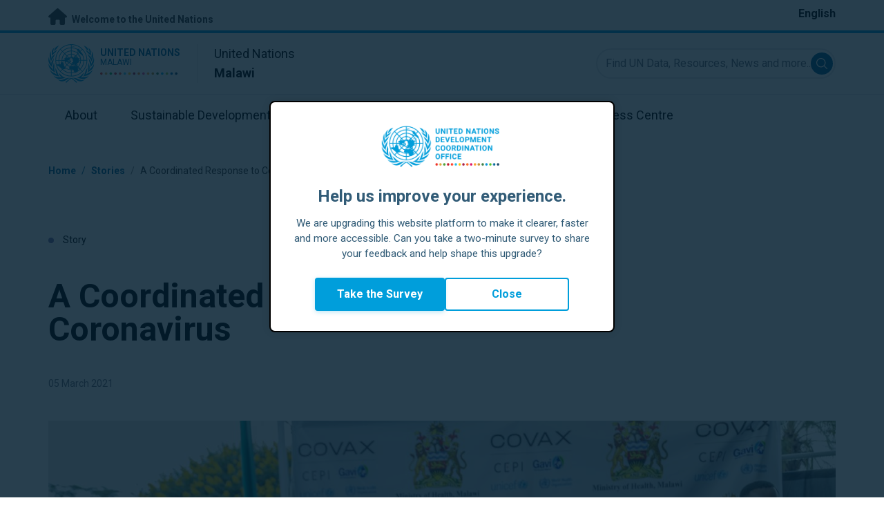

--- FILE ---
content_type: text/html; charset=UTF-8
request_url: https://malawi.un.org/en/47103-coordinated-response-coronavirus
body_size: 13419
content:
<!DOCTYPE html>
<html lang="en" dir="ltr" prefix="og: https://ogp.me/ns#">
  <head>

    <meta charset="utf-8" />
<meta name="description" content="The UN Secretary-General urged all countries to take a comprehensive approach tailored to their circumstances." />
<link rel="canonical" href="https://malawi.un.org/en/47103-coordinated-response-coronavirus" />
<meta property="og:site_name" content="Malawi" />
<meta property="og:type" content="Story" />
<meta property="og:url" content="https://malawi.un.org/en/47103-coordinated-response-coronavirus" />
<meta property="og:title" content="A Coordinated Response to Coronavirus" />
<meta property="og:description" content="On 11 March 2020, the World Health Organization (WHO) characterized the coronavirus (COVID-19) viral disease a pandemic, but it is a pandemic that can be controlled. Coronavirus (COVID-19) is the infectious disease caused by the most recently discovered coronavirus.  " />
<meta property="og:image" content="https://malawi.un.org/sites/default/files/styles/large/public/2021-03/un0428641_v.jpg?h=bddaac3a&amp;itok=mCMHILBK" />
<meta name="twitter:card" content="summary_large_image" />
<meta name="twitter:title" content="A Coordinated Response to Coronavirus" />
<meta name="twitter:description" content="On 11 March 2020, the World Health Organization (WHO) characterized the coronavirus (COVID-19) viral disease a pandemic, but it is a pandemic that can be controlled. Coronavirus (COVID-19) is the infectious disease caused by the most recently discovered coronavirus.  " />
<meta name="twitter:image" content="https://malawi.un.org/sites/default/files/styles/large/public/2021-03/un0428641_v.jpg?h=bddaac3a&amp;itok=mCMHILBK" />
<meta name="Generator" content="Drupal 10 (https://www.drupal.org)" />
<meta name="MobileOptimized" content="width" />
<meta name="HandheldFriendly" content="true" />
<meta name="viewport" content="width=device-width, initial-scale=1.0" />
<link rel="icon" href="/profiles/undg_country/themes/custom/undg/favicon.ico" type="image/vnd.microsoft.icon" />
<link rel="alternate" hreflang="en" href="https://malawi.un.org/en/47103-coordinated-response-coronavirus" />
<link rel="canonical" href="https://malawi.un.org/en/47103-coordinated-response-coronavirus" />
<link rel="shortlink" href="https://malawi.un.org/en/node/47103" />

    <title>A Coordinated Response to Coronavirus | United Nations in Malawi</title>
    <link rel="preconnect" href="https://fonts.gstatic.com" crossorigin>
    <link rel="stylesheet" media="all" href="/sites/default/files/css/css_mfap4pVkfFgLlMBplIoSE2Pa_gmPu053AwXeSDtUDG0.css?delta=0&amp;language=en&amp;theme=undg&amp;include=[base64]" />
<link rel="stylesheet" media="all" href="/sites/default/files/css/css_tV0qXtQ3ppv4vuj2tDSp38ubUP7DxacFAlbtim0jyXU.css?delta=1&amp;language=en&amp;theme=undg&amp;include=[base64]" />
<link rel="stylesheet" media="all" href="https://fonts.googleapis.com/css?family=Roboto:400,700&amp;display=swap" />

    <script type="application/json" data-drupal-selector="drupal-settings-json">{"path":{"baseUrl":"\/","pathPrefix":"en\/","currentPath":"node\/47103","currentPathIsAdmin":false,"isFront":false,"currentLanguage":"en","themeUrl":"profiles\/undg_country\/themes\/custom\/undg"},"pluralDelimiter":"\u0003","suppressDeprecationErrors":true,"undgBlocks":{"surveyPopup":{"buttonText":"Take the Survey"}},"glightbox":{"width":"98%","height":"98%","plyr":{"js":"\/libraries\/plyr\/plyr.js","css":"\/libraries\/plyr\/plyr.css","enabled":true,"debug":false,"controls":"[\u0027play-large\u0027, \u0027play\u0027, \u0027progress\u0027, \u0027current-time\u0027, \u0027mute\u0027, \u0027volume\u0027, \u0027captions\u0027, \u0027settings\u0027, \u0027pip\u0027, \u0027airplay\u0027, \u0027fullscreen\u0027]","settings":"[\u0027captions\u0027, \u0027quality\u0027, \u0027speed\u0027, \u0027loop\u0027]","loadSprite":true,"iconUrl":"","iconPrefix":"plyr","blankVideo":"https:\/\/cdn.plyr.io\/static\/blank.mp4","autoplay":false,"autopause":true,"playsinline":true,"seekTime":10,"volume":1,"muted":false,"clickToPlay":true,"disableContextMenu":true,"hideControls":true,"resetOnEnd":false,"displayDuration":true,"invertTime":true,"toggleInvert":true,"ratio":""}},"simple_popup_blocks":{"settings":[{"uid":"site_survey_popup","type":"1","css_selector":"1","identifier":"survey-popup-id","layout":"4","visit_counts":"0","overlay":"1","trigger_method":0,"trigger_selector":"#custom-css-id","delay":"2","enable_escape":false,"trigger_width":null,"minimize":"1","close":false,"use_time_frequency":false,"time_frequency":"3600","show_minimized_button":"1","width":"500","cookie_expiry":"1","status":"1"}]},"undg_selection_sharer":{"undg_selection_sharer_jquery_selectors":["div","h1","h2","h3","h4","h5","h6","p"],"undg_selection_sharer_facebook":1,"undg_selection_sharer_twitter":1,"undg_selection_sharer_linkedin":1,"undg_selection_sharer_email":0},"rollbar":{"accessToken":"ceca362f0d0048f79126165e7268f835","captureUncaught":true,"captureUnhandledRejections":false,"payload":{"environment":"UNCT.live"},"rollbarJsUrl":"https:\/\/cdn.rollbar.com\/rollbarjs\/refs\/tags\/v2.26.4\/rollbar.min.js","ignoredMessages":[],"scrubFields":["passwd","password","secret","confirm_password","password_confirmation","auth_token","csrf_token"]},"user":{"uid":0,"permissionsHash":"69ec052b31066a75d856868b0ada1764f168aea67d236341dda27bb50aacb3f2"}}</script>
<script src="/sites/default/files/js/js_zVPiC4Wn1owDpY4UGo0xtD0czvUE3dR8eivd-ulIPDY.js?scope=header&amp;delta=0&amp;language=en&amp;theme=undg&amp;include=eJxdyksOwyAMBNALgTgSgtRyrFg2siFKbt80v0V3M28GmXDuVbdEQj3gUzMJk0D6h2DKXIsdg9bCYcgH7xy978cFT8uVdVo8-bAV9ty0jXYNDgxTJ5XsczGw9NP4arz0CwA2PEo"></script>


    <script>
      // https://www.uninfo.org/config.js
      window.ENV = {
        API_URL: "https://api.uninfo.org/",
        MVP_URL: "https://workspace.uninfo.org",
        PORTAL_URL: "https://www.uninfo.org",
        API_VERSION: "v0.2",
        EXTERNAL_STORAGE: "https://minio.dev.devqube.io/uninfo-production-main/",
        NODE_ENV: "production",
        HOLDING_PAGE: false
      };
    </script>

    <!-- Google Tag Manager -->
    <script> (function(w, d, s, l, i) {
      w[l] = w[l] || [];
      w[l].push({
        'gtm.start': new Date().getTime(),
        event: 'gtm.js'
      });
      var f = d.getElementsByTagName(s)[0],
      j = d.createElement(s),
      dl = l != 'dataLayer' ? '&l=' + l : '';
      j.async = true;
      j.src = 'https://www.googletagmanager.com/gtm.js?id=' + i + dl;
      f.parentNode.insertBefore(j, f);
    })(window, document, 'script', 'dataLayer', 'GTM-LQCS'); </script>
    <!-- End Google Tag Manager -->

        <!-- Global site tag (gtag.js) - Google Analytics -->
    <script defer src="https://www.googletagmanager.com/gtag/js?id=G-E2WZMKPW8P"></script>
    <script>
      window.dataLayer = window.dataLayer || [];
      function gtag(){dataLayer.push(arguments);}
      gtag('js', new Date());

            gtag('config', 'G-E2WZMKPW8P');
      
            gtag('config', 'G-2BZRRT7QSQ');
          </script>
      </head>
  <body class="path-node page-node-type-article font-body">
    <!-- Google Tag Manager (noscript) -->
    <noscript>
      <iframe src="https://www.googletagmanager.com/ns.html?id=GTM-LQCS"
      height="0" width="0" style="display:none;visibility:hidden"></iframe>
    </noscript>
    <!-- End Google Tag Manager (noscript) -->

        <a href="#main-content" class="visually-hidden focusable skip-link">
      Skip to main content
    </a>
    
      <div class="dialog-off-canvas-main-canvas" data-off-canvas-main-canvas>
    <div class="layout-container">
      
  <header role="banner">
    <div class="header-separator"></div>
    <div class="header-container">
        <div class="region region-header">
    <div id="block-unct-header-block" class="block block-undg-blocks block-site-header-block">
  
    
      <div class="relative">
      
  
  <div class="top-banner bg-un-gray-lightest py-2 border-b-4 border-un-primary-brand h-12">
    <div class="inner-top-banner fluid-container-narrow flex flex-row justify-between">
      <div id="welcome" class="font-bold text-sm">
        <a href="https://www.un.org/" class="text-un-gray-darkest">
          <i class="text-xl md:text-2xl me-1 fa-solid fa-home"></i>
          Welcome to the United Nations
        </a>
      </div>

      <div id="language-switcher" class="relative right">
        


<div class="md:hidden text-un-primary-light-1 pointer" id="language-switcher-icon">
    <svg class="w-6 h-6" fill="none" stroke="currentColor" viewBox="0 0 24 24" xmlns="http://www.w3.org/2000/svg"><path stroke-linecap="round" stroke-linejoin="round" stroke-width="2" d="M21 12a9 9 0 01-9 9m9-9a9 9 0 00-9-9m9 9H3m9 9a9 9 0 01-9-9m9 9c1.657 0 3-4.03 3-9s-1.343-9-3-9m0 18c-1.657 0-3-4.03-3-9s1.343-9 3-9m-9 9a9 9 0 019-9"></path></svg>
  </div>
  <ul class="hidden absolute top-10 -start-19 z-999 bg-white md:bg-transparent md:block md:static" id="language-switcher-menu">
    <li><span id="language-switcher-icon"></span><ul class="language-switcher-language-url flex flex-col md:flex-row md:space-s-3">        <li hreflang="en" data-drupal-link-system-path="node/47103" class="en py-2 px-6 border border-un-primary-light md:py-0 md:px-0 md:border-0 is-active" aria-current="page"><a href="/en/47103-coordinated-response-coronavirus" class="language-link is-active" hreflang="en" data-drupal-link-system-path="node/47103" aria-current="page">English</a></li></ul>
    </li>
  </ul>
      </div>
    </div>
  </div>
  <div class="bottom-banner lang-en relative border-b border-un-gray-3">
    <div class="fluid-container-narrow py-4 flex flex-row justify-between items-center">

      <div id="site-logo" class="divide-s flex">
        <div class="flex md:space-s-2 flex-col md:flex-row md:pe-6 pe-3">
          <a href="https://malawi.un.org/en" class="block">
            <span class="sr-only">UN Logo</span>
            <img alt="" class="md:h-14 h-10" src="/profiles/undg_country/themes/custom/undg/images/logo/un-logo.svg">
          </a>

          <div class="flex flex-col">
            <a href="https://malawi.un.org/en" class="block text-un-primary-light uppercase">
              <div class="text-3xs md:text-sm mt-0.5"><strong>United Nations</strong></div>
              <div class="text-3xs md:text-xs leading-3 -mt-1" >Malawi</div>
            </a>
            <div class="mt-auto mb-2.5 items-start w-full">
              <svg aria-hidden="true" class="w-12 md:w-28" height="1.905mm" viewBox="0 0 58.71104 1.905" width="58.71104mm" xmlns="http://www.w3.org/2000/svg"><g transform="matrix(.26458333 0 0 .26458333 -34.792708 -20.372916)"><path d="m135.1 84.2c-2 0-3.6-1.6-3.6-3.6s1.6-3.6 3.6-3.6 3.6 1.6 3.6 3.6-1.6 3.6-3.6 3.6" fill="#ec3225"/><path d="m162 84.2c-2 0-3.6-1.6-3.6-3.6s1.6-3.6 3.6-3.6 3.6 1.6 3.6 3.6-1.6 3.6-3.6 3.6" fill="#0db04b"/><path d="m188.8 84.2c-2 0-3.6-1.6-3.6-3.6s1.6-3.6 3.6-3.6 3.6 1.6 3.6 3.6-1.6 3.6-3.6 3.6" fill="#ef4e37"/><path d="m215.6 84.2c-2 0-3.6-1.6-3.6-3.6s1.6-3.6 3.6-3.6 3.6 1.6 3.6 3.6-1.6 3.6-3.6 3.6" fill="#ffc10e"/><path d="m242.5 84.2c-2 0-3.6-1.6-3.6-3.6s1.6-3.6 3.6-3.6 3.6 1.6 3.6 3.6-1.6 3.6-3.6 3.6" fill="#f38020"/><path d="m269.3 84.2c-2 0-3.6-1.6-3.6-3.6s1.6-3.6 3.6-3.6 3.6 1.6 3.6 3.6-1.6 3.6-3.6 3.6" fill="#f9a533"/><path d="m296.1 84.2c-2 0-3.6-1.6-3.6-3.6s1.6-3.6 3.6-3.6 3.6 1.6 3.6 3.6-1.6 3.6-3.6 3.6" fill="#387c46"/><path d="m148.6 84.2c-2 0-3.6-1.6-3.6-3.6s1.6-3.6 3.6-3.6 3.6 1.6 3.6 3.6-1.7 3.6-3.6 3.6" fill="#daa63c"/><path d="m175.4 84.2c-2 0-3.6-1.6-3.6-3.6s1.6-3.6 3.6-3.6 3.6 1.6 3.6 3.6-1.6 3.6-3.6 3.6" fill="#d12333"/><path d="m202.2 84.2c-2 0-3.6-1.6-3.6-3.6s1.6-3.6 3.6-3.6 3.6 1.6 3.6 3.6-1.6 3.6-3.6 3.6" fill="#44c7f4"/><path d="m229.1 84.2c-2 0-3.6-1.6-3.6-3.6s1.6-3.6 3.6-3.6 3.6 1.6 3.6 3.6-1.7 3.6-3.6 3.6" fill="#a61d44"/><path d="m255.9 84.2c-2 0-3.6-1.6-3.6-3.6s1.6-3.6 3.6-3.6 3.6 1.6 3.6 3.6-1.6 3.6-3.6 3.6" fill="#ed4094"/><path d="m282.7 84.2c-2 0-3.6-1.6-3.6-3.6s1.6-3.6 3.6-3.6 3.6 1.6 3.6 3.6-1.6 3.6-3.6 3.6" fill="#bb892c"/><path d="m309.6 84.2c-2 0-3.6-1.6-3.6-3.6s1.6-3.6 3.6-3.6 3.6 1.6 3.6 3.6-1.7 3.6-3.6 3.6" fill="#00adee"/><path d="m336.4 84.2c-2 0-3.6-1.6-3.6-3.6s1.6-3.6 3.6-3.6 3.6 1.6 3.6 3.6-1.6 3.6-3.6 3.6" fill="#006cb6"/><path d="m323 84.2c-2 0-3.6-1.6-3.6-3.6s1.6-3.6 3.6-3.6 3.6 1.6 3.6 3.6-1.6 3.6-3.6 3.6" fill="#8bc53f"/><path d="m349.8 84.2c-2 0-3.6-1.6-3.6-3.6s1.6-3.6 3.6-3.6 3.6 1.6 3.6 3.6-1.6 3.6-3.6 3.6" fill="#174b6e"/></g></svg>
            </div>
          </div>
        </div>

        <div class="ps-3 md:ps-6 my-auto">
          <div class="md:text-lg text-md">United Nations</div>
          <div class="md:text-lg text-md"><strong>Malawi</strong></div>
        </div>
      </div>

      <div class="md:max-w-xs lg:max-w-none md:ps-3">
        <div class="site-search-wrapper">

  <form action="/en/search" method="get" id="main-search-form" accept-charset="UTF-8" class="hidden absolute top-0 start-0 w-full h-full md:w-auto md:h-auto md:static md:block">

    <div class="relative w-full h-full md:w-auto md:h-auto">
      <label class="sr-only" for="search-input">Find UN Data, Resources, News and more...</label>
      <input id="search-input" placeholder="Find UN Data, Resources, News and more..." type="text" name="key" value="" size="38" maxlength="128" class="w-full h-full md:w-auto md:h-auto md:rounded-full border-un-gray-3 border-2 max-w-full">
      <button id="edit-submit-search" name="search" type="submit" class="absolute inset-y-0 my-auto end-10 md:end-1 bg-un-primary-light rounded-full h-8 w-8 text-white p-2 cursor-pointer">
        <span class="sr-only">Submit search</span>
        <svg viewBox="0 0 14 14" fill="currentColor">
          <path fill-rule="evenodd" clip-rule="evenodd" d="M10.4238 9.65421L13.8405 13.0708C14.0532 13.2834 14.0532 13.628 13.8406 13.8406C13.7343 13.9469 13.5949 14 13.4556 14C13.3164 14 13.177 13.9469 13.0708 13.8406L9.65403 10.4239C8.63276 11.2731 7.32127 11.7847 5.89241 11.7847C2.64332 11.7847 0 9.14154 0 5.89258C0 2.6434 2.64332 0 5.89241 0C9.14144 0 11.7848 2.6434 11.7848 5.89258C11.7848 7.32151 11.2731 8.63294 10.4238 9.65421ZM5.89241 1.08862C3.24358 1.08862 1.08862 3.24367 1.08862 5.89258C1.08862 8.54127 3.24358 10.6961 5.89241 10.6961C8.54117 10.6961 10.6961 8.54127 10.6961 5.89258C10.6961 3.24367 8.54117 1.08862 5.89241 1.08862Z"></path>
        </svg>
      </button>
      <img src="/profiles/undg_country/themes/custom/undg/images/icons/icon_close.svg" alt="Close search" class="close-search absolute end-0 w-10 top-8 text-un-gray-dark cursor-pointer md:hidden">
    </div>

  </form>

</div>

      </div>
      <div class="flex flex-row justify-between lg:hidden">
        <button type="button" id="mobile-search-toggle" class="md:hidden w-10 h-10 bg-un-primary-light rounded-full text-white p-3 self-center" name="search-toogle">
          <svg viewBox="0 0 14 14" fill="currentColor">
            <path fill-rule="evenodd" clip-rule="evenodd" d="M10.4238 9.65421L13.8405 13.0708C14.0532 13.2834 14.0532 13.628 13.8406 13.8406C13.7343 13.9469 13.5949 14 13.4556 14C13.3164 14 13.177 13.9469 13.0708 13.8406L9.65403 10.4239C8.63276 11.2731 7.32127 11.7847 5.89241 11.7847C2.64332 11.7847 0 9.14154 0 5.89258C0 2.6434 2.64332 0 5.89241 0C9.14144 0 11.7848 2.6434 11.7848 5.89258C11.7848 7.32151 11.2731 8.63294 10.4238 9.65421ZM5.89241 1.08862C3.24358 1.08862 1.08862 3.24367 1.08862 5.89258C1.08862 8.54127 3.24358 10.6961 5.89241 10.6961C8.54117 10.6961 10.6961 8.54127 10.6961 5.89258C10.6961 3.24367 8.54117 1.08862 5.89241 1.08862Z"></path>
          </svg>
        </button>
        <button type="button" class="mobile-menu-toggle lg:hidden flex justify-end items-center w-10 h-10 self-center cursor-pointer" name="menu">
          <div class="menu-hide-when-open text-un-primary-light">
            <svg class="w-8 h-8" fill="none" stroke="currentColor" viewBox="0 0 24 24" xmlns="http://www.w3.org/2000/svg"><path stroke-linecap="round" stroke-linejoin="round" stroke-width="2" d="M4 6h16M4 12h16M4 18h16"></path></svg>
          </div>
          <div class="menu-show-when-open hidden text-un-primary-light">
            <svg class="w-8 h-8" fill="none" stroke="currentColor" viewBox="0 0 24 24" xmlns="http://www.w3.org/2000/svg"><path stroke-linecap="round" stroke-linejoin="round" stroke-width="2" d="M6 18L18 6M6 6l12 12"></path></svg>
          </div>
        </button>
      </div>
    </div>
  </div>

  <div class="menu-show-when-open hidden lg:block bg-un-primary-main lg:bg-transparent lg:h-auto absolute w-full lg:static top-full z-50">
  <div class="fluid-container-narrow main-menu-container">
    <nav class="main-menu-simple py-4 lg:p-0" role="navigation" aria-label="Main menu">
              <ul class="flex flex-col lg:flex lg:flex-row divide-y lg:divide-y-0 divide-un-gray-light text-white lg:text-black font-body">
                                  <li class="py-5 ps-7.5 pe-15 lg:ps-0 lg:pe-0 lg:p-0 cursor-pointer group lg:relative has-children">
                            <a class="font-bold lg:font-normal lg:group-hover:font-bold lg:group-focus:font-bold text-xl lg:text-lg justify-between lg:justify-center lg:py-4 lg:px-6 group flex" href="#">
                <span aria-label="About">About</span>
                <span class="hidden lg:group-hover:block lg:group-focus:block h-1 w-full absolute bottom-0 bg-un-primary-light"></span>
              </a>
                                              <ul class="border-t border-un-gray-light flex-col divide-y divide-un-gray-light mt-4 lg:mt-0 hidden lg:hidden lg:group-hover:flex lg:group-focus:flex lg:absolute lg:top-full z-50 lg:bg-un-primary-main lg:w-80 lg:py-4 lg:px-6 lg:text-white lg:shadow-md">
                                                        <li class="">
                                            <a aria-label="About the UN" title="Find out what the UN in Malawi is doing towards the achievement of the Sustainable Development Goals." class="block p-2 text-base hover:underline focus:underline" href="https://www.un.org/en/about-us" target="_blank" >About the UN</a>
                    </li>
                                      <li class="">
                                            <a aria-label="The UN in Malawi" title="" class="block p-2 text-base hover:underline focus:underline" href="/en/about/about-the-un"  >The UN in Malawi</a>
                    </li>
                                      <li class="">
                                            <a aria-label="UN Entities in Malawi" title="" class="block p-2 text-base hover:underline focus:underline" href="/en/about/un-entities-in-country"  >UN Entities in Malawi</a>
                    </li>
                                      <li class="">
                                            <a aria-label="The Resident Coordinator Office" title="" class="block p-2 text-base hover:underline focus:underline" href="/en/about/about-the-resident-coordinator-office"  >The Resident Coordinator Office</a>
                    </li>
                                      <li class="">
                                            <a aria-label="Our Team in Malawi" title="" class="block p-2 text-base hover:underline focus:underline" href="/en/about/our-team"  >Our Team in Malawi</a>
                    </li>
                                      <li class="">
                                            <a aria-label="Contact Us" title="" class="block p-2 text-base hover:underline focus:underline" href="/en/contact-us"  >Contact Us</a>
                    </li>
                                      <li class="">
                                            <a aria-label="Sustainable Development Group" title="" class="block p-2 text-base hover:underline focus:underline" href="https://unsdg.un.org/" target="_blank" >Sustainable Development Group</a>
                    </li>
                                  </ul>
                          </li>
                                  <li class="py-5 ps-7.5 pe-15 lg:ps-0 lg:pe-0 lg:p-0 cursor-pointer group lg:relative">
                            <a class="font-bold lg:font-normal lg:group-hover:font-bold lg:group-focus:font-bold text-xl lg:text-lg justify-between lg:justify-center lg:py-4 lg:px-6 group flex" href="/en/sdgs">
                <span aria-label="Sustainable Development Goals">Sustainable Development Goals</span>
                <span class="hidden lg:group-hover:block lg:group-focus:block h-1 w-full absolute bottom-0 bg-un-primary-light"></span>
              </a>
                          </li>
                                  <li class="py-5 ps-7.5 pe-15 lg:ps-0 lg:pe-0 lg:p-0 cursor-pointer group lg:relative">
                            <a class="font-bold lg:font-normal lg:group-hover:font-bold lg:group-focus:font-bold text-xl lg:text-lg justify-between lg:justify-center lg:py-4 lg:px-6 group flex" href="/en/take-action">
                <span aria-label="Take Action">Take Action</span>
                <span class="hidden lg:group-hover:block lg:group-focus:block h-1 w-full absolute bottom-0 bg-un-primary-light"></span>
              </a>
                          </li>
                                  <li class="py-5 ps-7.5 pe-15 lg:ps-0 lg:pe-0 lg:p-0 cursor-pointer group lg:relative">
                            <a class="font-bold lg:font-normal lg:group-hover:font-bold lg:group-focus:font-bold text-xl lg:text-lg justify-between lg:justify-center lg:py-4 lg:px-6 group flex" href="/en/stories">
                <span aria-label="Stories">Stories</span>
                <span class="hidden lg:group-hover:block lg:group-focus:block h-1 w-full absolute bottom-0 bg-un-primary-light"></span>
              </a>
                          </li>
                                  <li class="py-5 ps-7.5 pe-15 lg:ps-0 lg:pe-0 lg:p-0 cursor-pointer group lg:relative has-children">
                            <a class="font-bold lg:font-normal lg:group-hover:font-bold lg:group-focus:font-bold text-xl lg:text-lg justify-between lg:justify-center lg:py-4 lg:px-6 group flex" href="#">
                <span aria-label="Resources">Resources</span>
                <span class="hidden lg:group-hover:block lg:group-focus:block h-1 w-full absolute bottom-0 bg-un-primary-light"></span>
              </a>
                                              <ul class="border-t border-un-gray-light flex-col divide-y divide-un-gray-light mt-4 lg:mt-0 hidden lg:hidden lg:group-hover:flex lg:group-focus:flex lg:absolute lg:top-full z-50 lg:bg-un-primary-main lg:w-80 lg:py-4 lg:px-6 lg:text-white lg:shadow-md">
                                                        <li class="">
                                            <a aria-label="Publications" title="" class="block p-2 text-base hover:underline focus:underline" href="/en/resources/publications"  >Publications</a>
                    </li>
                                      <li class="">
                                            <a aria-label="Photos" title="" class="block p-2 text-base hover:underline focus:underline" href="/en/resources/photo-stories"  >Photos</a>
                    </li>
                                      <li class="">
                                            <a aria-label="Videos" title="" class="block p-2 text-base hover:underline focus:underline" href="/en/resources/video-stories"  >Videos</a>
                    </li>
                                  </ul>
                          </li>
                                  <li class="py-5 ps-7.5 pe-15 lg:ps-0 lg:pe-0 lg:p-0 cursor-pointer group lg:relative has-children">
                            <a class="font-bold lg:font-normal lg:group-hover:font-bold lg:group-focus:font-bold text-xl lg:text-lg justify-between lg:justify-center lg:py-4 lg:px-6 group flex" href="#">
                <span aria-label="Press Centre">Press Centre</span>
                <span class="hidden lg:group-hover:block lg:group-focus:block h-1 w-full absolute bottom-0 bg-un-primary-light"></span>
              </a>
                                              <ul class="border-t border-un-gray-light flex-col divide-y divide-un-gray-light mt-4 lg:mt-0 hidden lg:hidden lg:group-hover:flex lg:group-focus:flex lg:absolute lg:top-full z-50 lg:bg-un-primary-main lg:w-80 lg:py-4 lg:px-6 lg:text-white lg:shadow-md lg:end-0">
                                                        <li class="">
                                            <a aria-label="Press Releases" title="" class="block p-2 text-base hover:underline focus:underline" href="/en/press-centre/press-releases"  >Press Releases</a>
                    </li>
                                      <li class="">
                                            <a aria-label="Speeches" title="" class="block p-2 text-base hover:underline focus:underline" href="/en/press-centre/speeches"  >Speeches</a>
                    </li>
                                      <li class="">
                                            <a aria-label="Media Contacts" title="" class="block p-2 text-base hover:underline focus:underline" href="/en/press-centre/media-contacts"  >Media Contacts</a>
                    </li>
                                      <li class="">
                                            <a aria-label="Events" title="" class="block p-2 text-base hover:underline focus:underline" href="/en/events"  >Events</a>
                    </li>
                                  </ul>
                          </li>
                  </ul>
          </nav>
  </div>
</div>


</div>

  </div>

  </div>

    </div>
    <div id="read-progress"></div>
  </header>

  <main role="main">
        <a id="main-content" tabindex="-1"></a>

    <div class="layout-content">
        <div class="region region-content">
    <div data-drupal-messages-fallback class="hidden"></div>
<article class="node node--type-article node--view-mode-full js-selection-sharer">

  
  <div class="node__content">
      <nav class="breadcrumb fluid-container-narrow my-8 md:my-10" role="navigation" aria-labelledby="system-breadcrumb">
    <h2 id="system-breadcrumb" class="visually-hidden">Breadcrumb</h2>

    <div class="flex flex-row text-sm items-center">
                              <div class="crumb truncate text-un-primary-light-1 font-bold">
                      <a href="/en">Home</a>
                  </div>
                                  <div class="text-un-primary-light-1 mx-2">/</div>
                        <div class="crumb truncate text-un-primary-light-1 font-bold">
                      <a href="/en/stories">Stories</a>
                  </div>
                                  <div class="text-un-gray-dark mx-2">/</div>
                        <div class="crumb truncate text-un-gray-darkest">
                      A Coordinated Response to Coronavirus
                  </div>
          </div>

  </nav>

<div class="fluid-container-narrow">

      <div class="mb-9 md:mb-12 mt-18 text-sm">
      <span class="rounded-full h-2 w-2 inline-block me-2.5 bg-un-blue"></span>
      Story
    </div>
  
  <div >

    <div>
      <h1 id="content-title" class="max-w-2xl mb-8 md:mb-11 font-bold text-xl md:text-5xl">
        A Coordinated Response to Coronavirus
      </h1>
      <div class="text-sm mb-11">
                <span class="text-gray-500">
          05 March 2021
        </span>
      </div>
    </div>

    
  </div>

</div>
<div class="fluid-container-narrow">
  <figure class="caption mb-8 md:mb-0 ">
  <img src="/sites/default/files/styles/hero_header_2xl_1x/public/2021-03/un0428641_v.jpg?itok=kquH0FAc" alt="COVID vaccine" class="image-style-hero-header-2xl-1x" />



  <figcaption>
              <div class="caption-text block max-w-sm ml-auto mr-0 mt-4 text-black text-right text-xs opacity-70">
    <span>Caption: Roll out of COVID-19 vaccines in Malawi.</span>
  </div>
                <div class="image-source">
                          <span class="block max-w-sm ml-auto mr-0 mt-2 text-black text-right text-xs opacity-70">Photo: © UNICEF Malawi</span>
  </div>
      </figcaption>
</figure>

</div>
<div class="styled-body">
  <div class="fluid-container-narrow">
  <div class="md:grid md:gap-4 grid-cols-body-and-social-links mb-5 lg:mb-20">

  <div class="styled-body-with-container">
            
            <div class="clearfix text-formatted field field--name-field-text-intro field--type-text-long field--label-hidden field__item"><p>The UN Secretary-General urged all countries to take a comprehensive approach tailored to their circumstances.</p>
</div>
      
        
            <div class="clearfix text-formatted field field--name-body field--type-text-with-summary field--label-hidden field__item"><p>On&nbsp;11 March 2020, the&nbsp;World Health Organization (WHO)&nbsp;characterized&nbsp;the coronavirus (COVID-19) viral disease a pandemic, but it is a pandemic that can be controlled.&nbsp;<a href="https://www.who.int/news-room/q-a-detail/q-a-coronaviruses">Coronavirus (COVID-19</a>) is the infectious disease caused by the most recently discovered coronavirus. &nbsp;</p>
<p>Dr. Tedros Adhanom Ghebreyesus, who heads the UN agency, said,&nbsp;<a href="https://www.who.int/dg/speeches/detail/who-director-general-s-opening-remarks-at-the-mission-briefing-on-covid-19---12-march-2020">in his statement</a>, “Let me be clear: describing this as a pandemic does not mean that countries should give up.” &nbsp;</p>
<p>The UN Secretary-General urged all countries to take a comprehensive approach tailored to their circumstances – with containment as the central pillar. COVID-19 is affecting millions&nbsp;of people, impacting countries’ health systems and having widespread social and economic effects. The UN entities working on development, the&nbsp;<a href="https://unsdg.un.org/">United Nations Sustainable Development Group</a>, are supporting countries in their preparedness and response plans.</p>
<p>This page convenes sources of information and guidance from the&nbsp;<a href="https://www.who.int/">World Health Organization</a>&nbsp;(WHO) and the&nbsp;<a href="https://www.un.org/en/">United Nations</a>&nbsp;(UN) regarding the current outbreak of novel coronavirus (COVID-19).&nbsp;</p>
<p>WHO is working closely with global experts, governments and partners to track the spread and to provide guidance to countries and individuals on measures to protect health and prevent the spread of this outbreak.</p>
<ul>
</ul>
<h2>Covid-19 Response in Malawi</h2>
<p>The UN is providing decisive and coordinated support to Government efforts, together with development partners and non-government organizations, to strengthen the ability of Malawian institutions to respond to the COVID-19 crisis and ensure that no one is left behind. Technical advice provided by WHO has been critical to the design of Malawi’s national COVID-19 health sector plan, including establishing laboratory testing capacity and training public health specialists.</p>
<h3>Key moments&nbsp;on Covid-19 response in Malawi</h3>
<ul>
<li>20 Mar&nbsp;2020 :&nbsp;<a href="https://malawi.un.org/en/46778-declaration-state-disaster-malawi-president-peter-mutharika">Declaration of State of National Disaster</a></li>
<li>02 Apr&nbsp;2020&nbsp;:&nbsp; First three Covid-19 cases are&nbsp;confirmed in Malawi</li>
<li>07 April 2020:&nbsp;First Covid-19 death was recorded in Malawi</li>
<li>08 Apr&nbsp;2020 :&nbsp; <a href="https://malawi.un.org/en/41138-un-resident-coordinators-speech-national-covid-19-preparedness-and-response-plan-launch">National Preparedness and Response Plan</a>&nbsp;seeking $345&nbsp;million</li>
<li>14 Apr&nbsp;2020 :&nbsp; 21-Day Lockdown declared:&nbsp;<a href="https://malawi.un.org/en/46796-speech-minister-healths-additional-measures-covid-19">Minister</a>&nbsp;and <a href="https://malawi.un.org/en/46797-speech-president-mutharika-announcement-covid-19-lockdown-21-days">President</a>&nbsp;statements</li>
<li>17 Apr&nbsp;2020 :&nbsp; High Court grants&nbsp;<a href="https://times.mw/no-lockdown/">7-day court injunction</a> against lockdown</li>
<li>29 Apr&nbsp;2020 :&nbsp; High Court <a href="https://www.mwnation.com/lockdown-injunction-stands-kaphale-faulted/">sustains&nbsp;injunction</a> against the lockdown</li>
<li>04 May 2020:&nbsp; Humanitarian actors&nbsp;seek&nbsp;US$140.1 million in <a href="https://malawi.un.org/en/46700-humanitarian-community-appeals-1401-million-support-immediate-covid-19-response-malawi">Emergency Appeal</a></li>
<li>01 Aug 2020:&nbsp; <a href="https://malawi.un.org/en/89073-2nd-weekly-radio-address-state-president-republic-malawi-his-excellency-dr-lazarus-mccarthy">Zikomo Presidential Award</a> for health workers introduced</li>
<li>09 Aug 2020:&nbsp; Govt stresses&nbsp;need to also&nbsp;<a href="https://malawi.un.org/en/89075-speech-co-chair-presidential-taskforce-covid-19-minister-health-hon-khumbize-kandodo-chiponda">treat other chronic illnesses</a></li>
<li>27 Aug&nbsp;2020:&nbsp; Schools&nbsp;to start <a href="https://malawi.un.org/en/89077-statement-minister-education-hon-agnes-nyalonje-re-opening-schools-colleges-universities-and">re-opening in phases </a>from 7 Sep 2020</li>
</ul>
<h3>Guidance on Covid-19 response in Malawi</h3>
<ul>
<li><a href="https://malawi.un.org/en/87288-malawi-public-health-coronavirus-and-covid-19-prevention-containment-and-management-rules">Malawi Public Health (Coronavirus and Covid-19) Prevention, Containment and Management Rules (2020) - August 2020</a></li>
<li><a href="https://malawi.un.org/en/41854-national-covid-19-preparedness-and-response-plan-8th-april-2020">National Covid-19 Preparedness and Response Plan</a></li>
<li><a href="https://malawi.un.org/en/46701-covid-19-flash-appeal-humanitarian-community-malawi-may-oct-2020">Covid-19 Flash Appeal for Humanitarian Community&nbsp;in Malawi</a></li>
<li><a href="https://malawi.un.org/en/46715-guidelines-schools-malawi-prevention-and-management-covid-19">Guidelines for Schools in Malawi on Prevention and Management of Covid-19</a></li>
<li><a href="https://malawi.un.org/en/46716-covid-19-workplace-guidelines-malawi">Covid-19 Workplace Guidelines for Malawi</a></li>
<li><a href="https://malawi.un.org/sites/default/files/2020-08/Guidance%20on%20masks%20MoH%202020.04.30.pdf">Malawi Guidance on Face Masks</a></li>
<li><a href="https://malawi.un.org/sites/default/files/2020-09/Signed_Guidance_on_Home_based_Managiement_of_perso.pdf">Guidance on Home-Based Management of Persons with Asymptomatic and Mild Covid-19</a></li>
</ul>
<h3>Covid-19 situation reports and updates for&nbsp;Malawi</h3>
<ul>
</ul>
<ul>
<li><a href="https://malawi.un.org/en/126689-malawi-covid-19-situation-update-no40-11-may-2021">Malawi COVID-19 Situation Update No.40&nbsp;as of 11th May&nbsp;2021</a></li>
<li><a href="https://malawi.un.org/sites/default/files/2021-04/Malawi%20COVID-19%20Situation%20Update%20-%2016.04.2021.pdf">Malawi COVID-19 Situation Update No.39&nbsp;as of 16th&nbsp;April&nbsp;2021</a></li>
<li><a href="https://malawi.un.org/en/122867-malawi-covid-19-situation-update-no38-22-march-2021">Malawi COVID-19 Situation Update No.38&nbsp;as of 22nd March&nbsp;2021</a></li>
<li><a href="https://malawi.un.org/en/115662-malawi-covid-19-situation-update-no37-10-march-2021">Malawi COVID-19 Situation Update No.37&nbsp;as of 10th&nbsp;March 2021</a></li>
<li><a href="https://malawi.un.org/en/109798-malawi-covid-19-situation-update-no36-29-jan-2021">Malawi COVID-19 Situation Update No.36&nbsp;as of 29th January&nbsp;2021</a></li>
<li><a href="https://malawi.un.org/en/108219-malawi-covid-19-situation-update-no35-18-jan-2021">Malawi COVID-19 Situation Update No.35&nbsp;as of 18th&nbsp;January 2021</a></li>
<li><a href="https://malawi.un.org/en/106836-malawi-covid-19-situation-update-no34-31-dec-2020">Malawi COVID-19 Situation Update No.34&nbsp;as of 31st&nbsp;December&nbsp;2020</a></li>
<li><a href="https://malawi.un.org/en/106201-malawi-covid-19-situation-update-no33-23rd-dec-2020">Malawi COVID-19 Situation Update No.33&nbsp;as of 23rd&nbsp;December&nbsp;2020</a></li>
<li><a href="https://malawi.un.org/en/103760-malawi-covid-19-situation-update-no32-4th-dec-2020">Malawi COVID-19 Situation Update No.32&nbsp;as of 4th December&nbsp;2020</a></li>
<li><a href="https://malawi.un.org/en/95011-malawi-covid-19-situation-update-no29-9-oct-2020">Malawi COVID-19 Situation Update No.29&nbsp;as of 9th October&nbsp;2020</a></li>
</ul>
<ul>
<li><a href="https://malawi.un.org/en/92698-malawi-covid-19-situation-update-no28-25-sept-2020">Malawi COVID-19 Situation Update No.28&nbsp;as of 25th September&nbsp;2020</a></li>
<li><a href="https://malawi.un.org/en/91476-malawi-covid-19-situation-update-no27-18-sept-2020">Malawi COVID-19 Situation Update No.27&nbsp;as of 18th September&nbsp;2020</a></li>
<li><a href="https://malawi.un.org/en/91473-malawi-covid-19-situation-update-no26-11-sept-2020">Malawi COVID-19 Situation Update No.26&nbsp;as of 11th September&nbsp;2020</a></li>
<li><a href="https://malawi.un.org/en/91452-malawi-covid-19-situation-update-no25-4-sept-2020">Malawi COVID-19 Situation Update No.25&nbsp;as of 04th September&nbsp;2020</a></li>
<li><a href="https://malawi.un.org/en/88961-malawi-covid-19-situation-update-no24-28-august-2020">Malawi COVID-19 Situation Update No.24&nbsp;as of 28th&nbsp;August&nbsp;2020</a></li>
<li><a href="https://malawi.un.org/en/88960-malawi-covid-19-situation-update-no23-21-august-2020">Malawi COVID-19 Situation Update No.23&nbsp;as of 21st&nbsp;August&nbsp;2020</a></li>
<li><a href="https://malawi.un.org/en/87506-malawi-covid-19-situation-update-no22-14-august-2020">Malawi COVID-19 Situation Update No.22&nbsp;as of 14th August&nbsp;2020</a></li>
<li><a href="https://malawi.un.org/en/86710-malawi-covid-19-situation-update-no21-7-august-2020">Malawi COVID-19 Situation Update No.21&nbsp;as of 7th August&nbsp;2020</a></li>
<li><a href="https://malawi.un.org/en/86553-malawi-covid-19-situation-update-no20-31-july-2020">Malawi COVID-19 Situation Update No.20&nbsp;as of 31st&nbsp;July&nbsp;2020</a></li>
<li><a href="https://malawi.un.org/en/54125-malawi-covid-19-situation-update-no19-24-july-2020">Malawi COVID-19 Situation Update No.19&nbsp;as of 24th&nbsp;July&nbsp;2020</a></li>
<li><a href="https://malawi.un.org/en/53455-malawi-covid-19-situation-update-no18-17-july-2020">Malawi COVID-19 Situation Update No.18&nbsp;as of 17th&nbsp;July&nbsp;2020</a></li>
<li><a href="https://malawi.un.org/en/52909-malawi-covid-19-situation-update-no17-10-july-2020">Malawi COVID-19 Situation Update No.17&nbsp;as of 10th&nbsp;July&nbsp;2020</a></li>
<li><a href="https://malawi.un.org/en/52005-malawi-covid-19-situation-update-no16-3rd-july-2020">Malawi COVID-19 Situation Update No.16&nbsp;as of 3rd July&nbsp;2020</a></li>
<li><a href="https://malawi.un.org/en/51098-malawi-covid-19-situation-update-no15-26-june-2020">Malawi COVID-19 Situation Update No.15&nbsp;as of 26th June 2020</a></li>
<li><a href="https://malawi.un.org/en/49973-malawi-covid-19-situation-update-no14-19-june-2020">Malawi COVID-19 Situation Update No.14&nbsp;as of 19th June 2020</a></li>
<li><a href="https://malawi.un.org/index.php/en/49227-malawi-covid-19-situation-update-no13-12-june-2020">Malawi COVID-19 Situation Update No.13 as of 12th June 2020</a></li>
<li><a href="https://malawi.un.org/index.php/en/49228-malawi-covid-19-situation-update-no12-5-june-2020">Malawi COVID-19 Situation Update No.12 as of 05th June 2020</a></li>
<li><a href="https://malawi.un.org/en/48340-malawi-covid-19-situation-update-no11-29-may-2020" hreflang="en">Malawi COVID-19 Situation Update No.11 as of 29th May 2020</a></li>
<li><a href="https://malawi.un.org/en/47104-malawi-covid-19-situation-update-no10-22-may-2020">Malawi COVID-19 Situation Update No.10 as of 22nd May 2020</a></li>
<li><a href="https://malawi.un.org/en/46702-malawi-covid-19-situation-update-no9-15-may-2020">Malawi COVID-19 Situation Update No.09 as of 15th&nbsp;May 2020</a></li>
<li><a href="https://malawi.un.org/en/46703-malawi-covid-19-situation-update-no8-8-may-2020">Malawi COVID-19 Situation Update No.08 as of 08th May 2020</a></li>
<li><a href="https://malawi.un.org/en/46704-malawi-covid-19-situation-update-no7-1-may-2020">Malawi COVID-19 Situation Update No.07 as of 01st May 2020</a></li>
<li><a href="https://malawi.un.org/en/46705-malawi-covid-19-situation-update-no-6-24-april-2020">Malawi COVID-19 Situation Update No.06 as of 24th April 2020</a></li>
<li><a href="https://malawi.un.org/en/42152-malawi-covid-19-situation-update-no-5-17th-april-2020">Malawi COVID-19 Situation Update No.05 as of 17th April 2020</a></li>
<li><a href="https://malawi.un.org/en/46714-malawi-covid-19-situation-update-no4-10th-april-2020">Malawi COVID-19 Situation Update No.04 as of 10th April 2020</a></li>
<li><a href="https://malawi.un.org/en/46707-malawi-covid-19-situation-update-no3-3rd-april-2020">Malawi COVID-19 Situation Update No.03 as of 03rd April 2020</a></li>
<li><a href="https://malawi.un.org/en/46712-malawi-covid-19-situation-update-no2-27th-march-2020">Malawi COVID-19 Situation Update No.02 as of 27th March 2020</a></li>
</ul>
<p>Daily Updates:</p>
<ul>
<li><a href="https://malawipublichealth.org/index.php/resources/covid-19-sitrep-updates/detail">COVID-19 Daily Situation Reports by Public Health Institute of Malawi</a></li>
</ul>
<h3>Covid-19 platforms&nbsp;in Malawi</h3>
<ul>
</ul>
<ul>
<li><a href="http://covid19.health.gov.mw/">COVID-19 National Information Dashboard</a></li>
<li><a href="https://www.humanitarianresponse.info/en/operations/malawi/covid-19-3w-interactive-dashboard-malawi">COVID-19 3W Interactive Dashboard-Malawi</a></li>
<li><a href="https://app.powerbi.com/view?r=eyJrIjoiOGYwNmY2NDktNDM3Yi00NWU3LTlmYTItN2U2NjNiOTg4ZmM5IiwidCI6ImIzZTVkYjVlLTI5NDQtNDgzNy05OWY1LTc0ODhhY2U1NDMxOSIsImMiOjh9">Malawi Emergency Appeal Financial Tracking</a></li>
<li><a href="https://calendar.google.com/calendar/embed?src=malawi@humanitarianresponse.info&amp;ctz=Africa/Maputo&amp;pli=1">COVID-19 Calendar of Meetings</a></li>
</ul>
<h3>General guidance on Covid-19</h3>
<ul>
<li><a href="https://www.who.int/emergencies/diseases/novel-coronavirus-2019/technical-guidance">COVID-19 Technical Guidance</a></li>
<li><a href="https://www.who.int/emergencies/diseases/novel-coronavirus-2019/advice-for-public">COVID-19 Advice for the Public </a></li>
<li><a href="https://www.who.int/emergencies/diseases/novel-coronavirus-2019/advice-for-public/myth-busters">Busting Myths on COVID-19 pandemic</a></li>
<li><a href="https://www.who.int/emergencies/diseases/novel-coronavirus-2019/question-and-answers-hub">COVID-19&nbsp;Frequently Asked Questions and Answers</a></li>
<li><a href="https://www.who.int/emergencies/diseases/novel-coronavirus-2019/advice-for-public/when-and-how-to-use-masks">Advice on Use of Masks to Prevent COVID-19 infections</a></li>
</ul>
<h3>Covid-19 and leaving no&nbsp;one behind</h3>
<ul>
<li><a href="https://unsdg.un.org/resources/covid-19-and-human-rights-we-are-all-together">COVID-19 and Human Rights</a></li>
<li><a href="https://unsdg.un.org/resources/policy-brief-impact-covid-19-africa">Impact of COVID-19 in Africa</a></li>
<li><a href="https://unsdg.un.org/resources/policy-brief-impact-covid-19-women">Impact of COVID-19 on Women</a></li>
<li><a href="https://unsdg.un.org/resources/policy-brief-impact-covid-19-children">Impact of COVID-19 on Children</a></li>
<li><a href="https://unsdg.un.org/resources/policy-brief-impact-covid-19-older-persons">Impact of COVID-19 on Older Persons</a></li>
<li><a href="https://unsdg.un.org/resources/policy-brief-disability-inclusive-response-covid-19">Disability-Inclusive Response to COVID-19</a></li>
<li><a href="https://unsdg.un.org/resources/policy-brief-covid-19-and-need-action-mental-health">COVID-19 and the Need for Action on Mental Health</a></li>
<li><a href="https://unsdg.un.org/resources/shared-responsibility-global-solidarity-responding-socio-economic-impacts-covid-19">Responding to Socio-Economic Impacts of COVID-19</a></li>
<li><a href="https://unsdg.un.org/resources/un-framework-immediate-socio-economic-response-covid-19">UN Framework for Immediate Socio-Economic Response to COVID-19</a></li>
<li><a href="https://unsdg.un.org/resources/secretary-generals-un-covid-19-response-and-recovery-fund">The Secretary-General's&nbsp;UN COVID-19 Response and Recovery Fund</a></li>
</ul>
<h3>Covid-19 Research and Development</h3>
<p><a href="https://www.who.int/emergencies/diseases/novel-coronavirus-2019/global-research-on-novel-coronavirus-2019-ncov">Global research on coronavirus disease (COVID-19)</a></p>
<p><strong>To stay up to date with the latest information, please visit:</strong></p>
<ul>
<li><a href="https://www.who.int/emergencies/diseases/novel-coronavirus-2019">World Health Organization</a></li>
<li><a href="https://news.un.org/en/events/un-news-coverage-coronavirus-outbreak">Latest news on the United Nations’ response</a></li>
<li><a href="https://covid19.who.int/">Coronavirus (COVID-19) Situation</a></li>
</ul>
<figure role="group" data-embed-button="images" data-entity-embed-display="undg_view_mode:media.full_screen" data-entity-embed-display-settings="{&quot;override_caption&quot;:&quot;Alinafe Nhlane, a subsistence farmer, washes her hands at a cash distribution site. She is one of nearly 350,000 people who have received emergency cash payments for food.&quot;}" data-entity-type="media" data-entity-uuid="c6044563-fb1f-4ec2-94d6-f133b42279e7" data-langcode="en" class="embedded-entity caption">
<article class="media media--type-image media--view-mode-full-screen">
<div class="field field--name-field-media-image field--type-image field--label-hidden field__item">  <img loading="lazy" src="/sites/default/files/styles/featured_image/public/2020-05/mlw_20200324_wfp-badre_bahaji_0572.jpg?itok=HRLIvBmq" width="1650" height="1100" alt="Alinafe" class="image-style-featured-image">
</div>
</article>
<figcaption>
<div class="caption-text block max-w-sm ml-auto mr-0 mt-4 text-black text-right text-xs opacity-70">
    <span>Caption: Alinafe Nhlane, a subsistence farmer, washes her hands at a cash distribution site. She is one of nearly 350,000 people who have received emergency cash payments for food.</span>
  </div>
<div class="image-source">
                          <span class="block max-w-sm ml-auto mr-0 mt-2 text-black text-right text-xs opacity-70">Photo: © United Nations photo: WFP/Badre Bahaji</span>
  </div>
</figcaption>
</figure>
</div>
      
  </div>

  <div class="hidden md:block">
    

<div class="social-media-sharing">
  <ul class="">
                    <li>
        <a    target="_blank"   class="twitter share"   href="https://twitter.com/intent/tweet?url=https://malawi.un.org/en/47103-coordinated-response-coronavirus&amp;status=A Coordinated Response to Coronavirus+https://malawi.un.org/en/47103-coordinated-response-coronavirus"
          title="X">
                      <img alt="X" src="https://malawi.un.org/modules/contrib/social_media/icons/x.svg">
                  </a>

      </li>
                <li>
        <a    target="_blank"   class="facebook-share share"   href="http://www.facebook.com/share.php?u=https://malawi.un.org/en/47103-coordinated-response-coronavirus&amp;title=A Coordinated Response to Coronavirus"
          title="Facebook">
                      <img alt="Facebook" src="https://malawi.un.org/modules/contrib/social_media/icons/facebook_share.svg">
                  </a>

      </li>
                <li>
        <a    target="_blank"   class="linkedin share"   href="http://www.linkedin.com/shareArticle?mini=true&amp;url=https://malawi.un.org/en/47103-coordinated-response-coronavirus&amp;title=A Coordinated Response to Coronavirus&amp;source=https://malawi.un.org/en/47103-coordinated-response-coronavirus"
          title="Linkedin">
                      <img alt="Linkedin" src="https://malawi.un.org/modules/contrib/social_media/icons/linkedin.svg">
                  </a>

      </li>
                <li>
        <a      class="email share"   href="mailto:?subject=A Coordinated Response to Coronavirus&amp;body=Check out this site https://malawi.un.org/en/47103-coordinated-response-coronavirus"
          title="Email">
                      <img alt="Email" src="https://malawi.un.org/modules/contrib/social_media/icons/email.svg">
                  </a>

      </li>
      </ul>
</div>


  </div>

</div>

</div>

</div>
<div class="fluid-container-narrow">
  
<h3 class="block text-3xl sm:text-4xl font-bold mt-10.5 md:mt-20 mb-8 md:mb-9">UN entities involved in this initiative</h3>

</div>
<div class="fluid-container-narrow">
  <div class="grid grid-cols-1 sm:grid-cols-3 lg:grid-cols-4 xl:grid-cols-5 gap-4 mb-4 md:mb-10">
      <div class="me-2.5 mb-2"><div class="pt-6.5 pb-7.5 px-6.5 border rounded h-full w-full lg:min-h-56">
  <div class="text-2xl font-bold uppercase text-black">
    FAO
  </div>
      <div class="mt-2 md:mt-4 leading-6 font-bold text-sm text-gray">
      Food and Agriculture Organization of the United Nations
    </div>
  </div>
</div>
      <div class="me-2.5 mb-2"><div class="pt-6.5 pb-7.5 px-6.5 border rounded h-full w-full lg:min-h-56">
  <div class="text-2xl font-bold uppercase text-black">
    ILO
  </div>
      <div class="mt-2 md:mt-4 leading-6 font-bold text-sm text-gray">
      International Labour Organization
    </div>
  </div>
</div>
      <div class="me-2.5 mb-2"><div class="pt-6.5 pb-7.5 px-6.5 border rounded h-full w-full lg:min-h-56">
  <div class="text-2xl font-bold uppercase text-black">
    IOM
  </div>
      <div class="mt-2 md:mt-4 leading-6 font-bold text-sm text-gray">
      International Organization for Migration
    </div>
  </div>
</div>
      <div class="me-2.5 mb-2"><div class="pt-6.5 pb-7.5 px-6.5 border rounded h-full w-full lg:min-h-56">
  <div class="text-2xl font-bold uppercase text-black">
    OCHA
  </div>
      <div class="mt-2 md:mt-4 leading-6 font-bold text-sm text-gray">
      United Nations Office for the Coordination of Humanitarian Affairs
    </div>
  </div>
</div>
      <div class="me-2.5 mb-2"><div class="pt-6.5 pb-7.5 px-6.5 border rounded h-full w-full lg:min-h-56">
  <div class="text-2xl font-bold uppercase text-black">
    OHCHR
  </div>
      <div class="mt-2 md:mt-4 leading-6 font-bold text-sm text-gray">
      Office of the United Nations High Commissioner for Human Rights
    </div>
  </div>
</div>
      <div class="me-2.5 mb-2"><div class="pt-6.5 pb-7.5 px-6.5 border rounded h-full w-full lg:min-h-56">
  <div class="text-2xl font-bold uppercase text-black">
    UN Women
  </div>
      <div class="mt-2 md:mt-4 leading-6 font-bold text-sm text-gray">
      United Nations Entity for Gender Equality and the Empowerment of Women
    </div>
  </div>
</div>
      <div class="me-2.5 mb-2"><div class="pt-6.5 pb-7.5 px-6.5 border rounded h-full w-full lg:min-h-56">
  <div class="text-2xl font-bold uppercase text-black">
    UNAIDS
  </div>
      <div class="mt-2 md:mt-4 leading-6 font-bold text-sm text-gray">
      Joint United Nations Programme on HIV/AIDS
    </div>
  </div>
</div>
      <div class="me-2.5 mb-2"><div class="pt-6.5 pb-7.5 px-6.5 border rounded h-full w-full lg:min-h-56">
  <div class="text-2xl font-bold uppercase text-black">
    UNDP
  </div>
      <div class="mt-2 md:mt-4 leading-6 font-bold text-sm text-gray">
      United Nations Development Programme
    </div>
  </div>
</div>
      <div class="me-2.5 mb-2"><div class="pt-6.5 pb-7.5 px-6.5 border rounded h-full w-full lg:min-h-56">
  <div class="text-2xl font-bold uppercase text-black">
    UNDSS
  </div>
      <div class="mt-2 md:mt-4 leading-6 font-bold text-sm text-gray">
      United Nations Department of Safety and Security
    </div>
  </div>
</div>
      <div class="me-2.5 mb-2"><div class="pt-6.5 pb-7.5 px-6.5 border rounded h-full w-full lg:min-h-56">
  <div class="text-2xl font-bold uppercase text-black">
    UNESCO
  </div>
      <div class="mt-2 md:mt-4 leading-6 font-bold text-sm text-gray">
      United Nations Educational, Scientific and Cultural Organization
    </div>
  </div>
</div>
      <div class="me-2.5 mb-2"><div class="pt-6.5 pb-7.5 px-6.5 border rounded h-full w-full lg:min-h-56">
  <div class="text-2xl font-bold uppercase text-black">
    UNFPA
  </div>
      <div class="mt-2 md:mt-4 leading-6 font-bold text-sm text-gray">
      United Nations Population Fund
    </div>
  </div>
</div>
      <div class="me-2.5 mb-2"><div class="pt-6.5 pb-7.5 px-6.5 border rounded h-full w-full lg:min-h-56">
  <div class="text-2xl font-bold uppercase text-black">
    UNICEF
  </div>
      <div class="mt-2 md:mt-4 leading-6 font-bold text-sm text-gray">
      United Nations Children’s Fund
    </div>
  </div>
</div>
      <div class="me-2.5 mb-2"><div class="pt-6.5 pb-7.5 px-6.5 border rounded h-full w-full lg:min-h-56">
  <div class="text-2xl font-bold uppercase text-black">
    WFP
  </div>
      <div class="mt-2 md:mt-4 leading-6 font-bold text-sm text-gray">
      World Food Programme
    </div>
  </div>
</div>
      <div class="me-2.5 mb-2"><div class="pt-6.5 pb-7.5 px-6.5 border rounded h-full w-full lg:min-h-56">
  <div class="text-2xl font-bold uppercase text-black">
    WHO
  </div>
      <div class="mt-2 md:mt-4 leading-6 font-bold text-sm text-gray">
      World Health Organization
    </div>
  </div>
</div>
  </div>

</div>
<div class="fluid-container-narrow">
  
<h3 class="block text-3xl sm:text-4xl font-bold mt-10.5 md:mt-20 mb-8 md:mb-9">Other entities involved in this initiative</h3>

</div>
<div class="fluid-container-narrow">
  <div class="grid grid-cols-1 sm:grid-cols-3 lg:grid-cols-4 xl:grid-cols-5 gap-4 mb-4 md:mb-10">
      <div class="me-2.5 mb-2"><div class="pt-6.5 pb-7.5 px-6.5 border rounded h-full w-full lg:min-h-56">
  <div class="text-2xl font-bold uppercase text-black">
    IMF
  </div>
      <div class="mt-2 md:mt-4 leading-6 font-bold text-sm text-gray">
      International Monetary Fund
    </div>
  </div>
</div>
      <div class="me-2.5 mb-2"><div class="pt-6.5 pb-7.5 px-6.5 border rounded h-full w-full lg:min-h-56">
  <div class="text-2xl font-bold uppercase text-black">
    World Bank
  </div>
      <div class="mt-2 md:mt-4 leading-6 font-bold text-sm text-gray">
      World Bank
    </div>
  </div>
</div>
  </div>

</div>
<div class="fluid-container-narrow">
    <h2  class="block text-3xl sm:text-4xl font-bold mt-10.5 md:mt-20 mb-8 md:mb-9 sm:max-w-194">Goals we are supporting through this initiative</h2>


<div id="sdg-icons" class="sdg-icons mt-10 mb-16 grid grid-cols-2 sm:grid-cols-3 md:grid-cols-4 lg:grid-cols-6 gap-4 sm:gap-x-6">
  <a href="/en/sdgs/1" class="block" aria-label="NO POVERTY">
  <figure id="sdg-1" class="rounded w-40 h-40 overflow-hidden">
    <img src="/profiles/undg_country/themes/custom/undg/images/SDGs/en/SDG-1.svg" alt="No Poverty" class="object-cover w-full h-full">
  </figure>
</a>
<a href="/en/sdgs/2" class="block" aria-label="ZERO HUNGER">
  <figure id="sdg-2" class="rounded w-40 h-40 overflow-hidden">
    <img src="/profiles/undg_country/themes/custom/undg/images/SDGs/en/SDG-2.svg" alt="Zero Hunger" class="object-cover w-full h-full">
  </figure>
</a>
<a href="/en/sdgs/3" class="block" aria-label="GOOD HEALTH AND WELL-BEING">
  <figure id="sdg-3" class="rounded w-40 h-40 overflow-hidden">
    <img src="/profiles/undg_country/themes/custom/undg/images/SDGs/en/SDG-3.svg" alt="Good Health and Well-being" class="object-cover w-full h-full">
  </figure>
</a>
<a href="/en/sdgs/4" class="block" aria-label="QUALITY EDUCATION">
  <figure id="sdg-4" class="rounded w-40 h-40 overflow-hidden">
    <img src="/profiles/undg_country/themes/custom/undg/images/SDGs/en/SDG-4.svg" alt="Quality Education" class="object-cover w-full h-full">
  </figure>
</a>
<a href="/en/sdgs/5" class="block" aria-label="GENDER EQUALITY">
  <figure id="sdg-5" class="rounded w-40 h-40 overflow-hidden">
    <img src="/profiles/undg_country/themes/custom/undg/images/SDGs/en/SDG-5.svg" alt="Gender Equality" class="object-cover w-full h-full">
  </figure>
</a>
<a href="/en/sdgs/6" class="block" aria-label="CLEAN WATER AND SANITATION">
  <figure id="sdg-6" class="rounded w-40 h-40 overflow-hidden">
    <img src="/profiles/undg_country/themes/custom/undg/images/SDGs/en/SDG-6.svg" alt="Clean Water and Sanitation" class="object-cover w-full h-full">
  </figure>
</a>
<a href="/en/sdgs/8" class="block" aria-label="DECENT WORK AND ECONOMIC GROWTH">
  <figure id="sdg-8" class="rounded w-40 h-40 overflow-hidden">
    <img src="/profiles/undg_country/themes/custom/undg/images/SDGs/en/SDG-8.svg" alt="Decent Work and Economic Growth" class="object-cover w-full h-full">
  </figure>
</a>
<a href="/en/sdgs/10" class="block" aria-label="REDUCED INEQUALITIES">
  <figure id="sdg-10" class="rounded w-40 h-40 overflow-hidden">
    <img src="/profiles/undg_country/themes/custom/undg/images/SDGs/en/SDG-10.svg" alt="Reduced Inequalities" class="object-cover w-full h-full">
  </figure>
</a>
<a href="/en/sdgs/16" class="block" aria-label="PEACE, JUSTICE AND STRONG INSTITUTIONS">
  <figure id="sdg-16" class="rounded w-40 h-40 overflow-hidden">
    <img src="/profiles/undg_country/themes/custom/undg/images/SDGs/en/SDG-16.svg" alt="Peace, Justice and Strong Institutions" class="object-cover w-full h-full">
  </figure>
</a>
<a href="/en/sdgs/17" class="block" aria-label="PARTNERSHIPS FOR THE GOALS">
  <figure id="sdg-17" class="rounded w-40 h-40 overflow-hidden">
    <img src="/profiles/undg_country/themes/custom/undg/images/SDGs/en/SDG-17.svg" alt="Partnerships for the Goals" class="object-cover w-full h-full">
  </figure>
</a>
</div>


</div>

  </div>

</article>

  </div>

    </div>

    <div id="webchat"></div>
  </main>

  <footer role="contentinfo"  data-aos="fade-zoom-in" data-aos-easing="ease-in-sine" data-aos-duration="600">
    <div class="footer-menu">
      <div class="footer-menu-container">
          <div class="region region-footer-menu">
    <div id="block-unctfootermenublock" class="block block-undg-blocks block-site-footer-menu-block">
  
    
      
<footer id="footer" aria-label="Site footer">
  <div class="bg-un-gray-lightest">
    <div class="fluid-container-narrow pt-10">

      <div class="pb-16">
        <div class="text-2xl sm:text-3xl font-bold md:w-1/2">
                      United Nations Malawi
                  </div>
        <div class="md:grid md:grid-cols-2">

          <div id="footer-text" class="mt-5 md:mt-10 mb-4 md:mb-6 w-full md:w-4/6 md:text-lg">
            <div>Welcome to the United Nations country team website of Malawi</div>

            <div class="text-un-gray-darkest pt-10"><p>UN Resident Coordinator’s Office<br>
Plot No 441/442, Area 10<br>
Chilanga Drive<br>
P.O. Box 30135<br>
Lilongwe 3<br>
Malawi</p>
</div>
          </div>

          <nav role="navigation" aria-labelledby="footer-menu">
            <span id="footer-menu" class="sr-only">Footer menu</span>
            <div class="mt-8 md:mt-10 sm:mt-0 sm:grid sm:grid-cols-2 gap-x-14 gap-y-10 space-y-5 sm:space-y-0 w-full">
                                <div class="flex flex-col space-y-4">
    <div class="flex flex-row justify-between items-center w-auto lg:w-2/3">
      <span class="font-bold"><a href="https://www.un.org/en/about-us">About the UN</a></span>

            <a href="https://www.un.org/en/about-us">
        <span class="sr-only">About the UN</span>
        <svg class="rtl-rotate w-4 h-4 sm:w-6 sm:h-6 text-black" fill="currentColor" viewBox="0 0 20 20" xmlns="http://www.w3.org/2000/svg"><path fill-rule="evenodd" d="M10.293 3.293a1 1 0 011.414 0l6 6a1 1 0 010 1.414l-6 6a1 1 0 01-1.414-1.414L14.586 11H3a1 1 0 110-2h11.586l-4.293-4.293a1 1 0 010-1.414z" clip-rule="evenodd"></path></svg>
      </a>

    </div>
    <div class="text-sm text-un-gray-darkest">
      Find out what the UN in Malawi is doing towards the achievement of the Sustainable Development Goals.
    </div>

  </div>

                                <div class="flex flex-col space-y-4">
    <div class="flex flex-row justify-between items-center w-auto lg:w-2/3">
      <span class="font-bold"><a href="/en/sdgs">SDGs</a></span>

            <a href="/en/sdgs">
        <span class="sr-only">SDGs</span>
        <svg class="rtl-rotate w-4 h-4 sm:w-6 sm:h-6 text-black" fill="currentColor" viewBox="0 0 20 20" xmlns="http://www.w3.org/2000/svg"><path fill-rule="evenodd" d="M10.293 3.293a1 1 0 011.414 0l6 6a1 1 0 010 1.414l-6 6a1 1 0 01-1.414-1.414L14.586 11H3a1 1 0 110-2h11.586l-4.293-4.293a1 1 0 010-1.414z" clip-rule="evenodd"></path></svg>
      </a>

    </div>
    <div class="text-sm text-un-gray-darkest">
      Our work on the Sustainable Development Goals.
    </div>

  </div>

                                <div class="flex flex-col space-y-4">
    <div class="flex flex-row justify-between items-center w-auto lg:w-2/3">
      <span class="font-bold"><a href="/en/take-action">Take Action</a></span>

            <a href="/en/take-action">
        <span class="sr-only">Take Action</span>
        <svg class="rtl-rotate w-4 h-4 sm:w-6 sm:h-6 text-black" fill="currentColor" viewBox="0 0 20 20" xmlns="http://www.w3.org/2000/svg"><path fill-rule="evenodd" d="M10.293 3.293a1 1 0 011.414 0l6 6a1 1 0 010 1.414l-6 6a1 1 0 01-1.414-1.414L14.586 11H3a1 1 0 110-2h11.586l-4.293-4.293a1 1 0 010-1.414z" clip-rule="evenodd"></path></svg>
      </a>

    </div>
    <div class="text-sm text-un-gray-darkest">
      Let's Take Action Towards the Sustainable Development Goals
    </div>

  </div>

                                <div class="flex flex-col space-y-4">
    <div class="flex flex-row justify-between items-center w-auto lg:w-2/3">
      <span class="font-bold"><a href="/en/stories">Stories</a></span>

            <a href="/en/stories">
        <span class="sr-only">Stories</span>
        <svg class="rtl-rotate w-4 h-4 sm:w-6 sm:h-6 text-black" fill="currentColor" viewBox="0 0 20 20" xmlns="http://www.w3.org/2000/svg"><path fill-rule="evenodd" d="M10.293 3.293a1 1 0 011.414 0l6 6a1 1 0 010 1.414l-6 6a1 1 0 01-1.414-1.414L14.586 11H3a1 1 0 110-2h11.586l-4.293-4.293a1 1 0 010-1.414z" clip-rule="evenodd"></path></svg>
      </a>

    </div>
    <div class="text-sm text-un-gray-darkest">
      Find out more about our work towards the Sustainable Development Goals.
    </div>

  </div>

                                <div class="flex flex-col space-y-4">
    <div class="flex flex-row justify-between items-center w-auto lg:w-2/3">
      <span class="font-bold"><a href="/en/resources/publications">Resources</a></span>

            <a href="/en/resources/publications">
        <span class="sr-only">Resources</span>
        <svg class="rtl-rotate w-4 h-4 sm:w-6 sm:h-6 text-black" fill="currentColor" viewBox="0 0 20 20" xmlns="http://www.w3.org/2000/svg"><path fill-rule="evenodd" d="M10.293 3.293a1 1 0 011.414 0l6 6a1 1 0 010 1.414l-6 6a1 1 0 01-1.414-1.414L14.586 11H3a1 1 0 110-2h11.586l-4.293-4.293a1 1 0 010-1.414z" clip-rule="evenodd"></path></svg>
      </a>

    </div>
    <div class="text-sm text-un-gray-darkest">
      Find out more about our work towards the Sustainable Development Goals.
    </div>

  </div>

                                <div class="flex flex-col space-y-4">
    <div class="flex flex-row justify-between items-center w-auto lg:w-2/3">
      <span class="font-bold"><a href="/en/jobs">Jobs</a></span>

            <a href="/en/jobs">
        <span class="sr-only">Jobs</span>
        <svg class="rtl-rotate w-4 h-4 sm:w-6 sm:h-6 text-black" fill="currentColor" viewBox="0 0 20 20" xmlns="http://www.w3.org/2000/svg"><path fill-rule="evenodd" d="M10.293 3.293a1 1 0 011.414 0l6 6a1 1 0 010 1.414l-6 6a1 1 0 01-1.414-1.414L14.586 11H3a1 1 0 110-2h11.586l-4.293-4.293a1 1 0 010-1.414z" clip-rule="evenodd"></path></svg>
      </a>

    </div>
    <div class="text-sm text-un-gray-darkest">
      Learn about employment opportunities across the UN in Malawi.
    </div>

  </div>

                          </div>
          </nav>
        </div>
      </div>

      <div class="flex flex-col sm:flex-row-reverse sm:justify-between text-un-gray-darkest border-t border-gray-300 pt-12 pb-14">
        <div class="flex flex-row space-s-3 justify-evenly sm:justify-start md:w-auto sm:w-auto mx-auto sm:mx-0">
                      <div class="h-8 w-8 md:h-10 md:w-10 flex items-center justify-center bg-un-gray-light rounded-full">
              <a class="text-xs" href="https://twitter.com/UNMalawi" target="_blank" rel="noopener noreferrer">
                <span class="sr-only">twitter-x</span>
                <i class="fab fa-lg fa-twitter-x text-white"></i>
              </a>
            </div>
                      <div class="h-8 w-8 md:h-10 md:w-10 flex items-center justify-center bg-un-gray-light rounded-full">
              <a class="text-xs" href="https://www.facebook.com/UN-Malawi-161297557237118/" target="_blank" rel="noopener noreferrer">
                <span class="sr-only">facebook-f</span>
                <i class="fab fa-lg fa-facebook-f text-white"></i>
              </a>
            </div>
                      <div class="h-8 w-8 md:h-10 md:w-10 flex items-center justify-center bg-un-gray-light rounded-full">
              <a class="text-xs" href="https://www.youtube.com/channel/UC8c4seCnjNmOGpliJOxl_0g/videos" target="_blank" rel="noopener noreferrer">
                <span class="sr-only">youtube</span>
                <i class="fab fa-lg fa-youtube text-white"></i>
              </a>
            </div>
                      <div class="h-8 w-8 md:h-10 md:w-10 flex items-center justify-center bg-un-gray-light rounded-full">
              <a class="text-xs" href="https://www.flickr.com/photos/186917367@N03/albums" target="_blank" rel="noopener noreferrer">
                <span class="sr-only">flickr</span>
                <i class="fab fa-lg fa-flickr text-white"></i>
              </a>
            </div>
                  </div>

        <div class="flex flex-col sm:justify-center mt-6 sm:mt-0 text-xs text-center sm:text-start">
          © Copyright 2026 United Nations in Malawi
        </div>
      </div>

    </div>
  </div>


  <div class="fluid-container-narrow">
    <div class="md:grid grid-cols-2 py-5 md:items-center">
      <div class="flex flex-row space-s-2 sm:space-s-5 items-center">
        <img class="h-10 sm:h-16 w-10 sm:w-16" alt="UN Logo" src="/profiles/undg_country/themes/custom/undg/images/un-logo-only.svg">
        <span class="font-bold text-lg sm:text-xl md:text-2xl uppercase">United Nations</span>
      </div>

      <nav role="navigation" aria-labelledby="global-un-menu">
        <span id="global-un-menu" class="sr-only">Global U.N. menu</span>
        <ul class="flex flex-col flex-wrap md:flex-row rtl-md-divide divide-un-gray-dark px-0 m-0 mt-3 md:mt-0 space-y-3 md:space-y-0 md:space-s-1">
                      <li class="text-un-gray-darkest text-xs ps-1 leading-3">
                            <a  href="https://www.un.org/en/contact-us-0" target="_blank">Contact</a>
            </li>
                      <li class="text-un-gray-darkest text-xs ps-1 leading-3">
                            <a  href="https://www.un.org/en/about-us/copyright/" target="_blank">Copyright</a>
            </li>
                      <li class="text-un-gray-darkest text-xs ps-1 leading-3">
                            <a  href="https://www.un.org/en/about-us/fraud-alert/" target="_blank">Fraud Alert</a>
            </li>
                      <li class="text-un-gray-darkest text-xs ps-1 leading-3">
                            <a  href="https://www.un.org/en/about-us/privacy-notice/" target="_blank">Privacy Notice</a>
            </li>
                      <li class="text-un-gray-darkest text-xs ps-1 leading-3">
                            <a  href="https://www.un.org/en/site-index" target="_blank">Site Index</a>
            </li>
                      <li class="text-un-gray-darkest text-xs ps-1 leading-3">
                            <a  href="https://www.un.org/en/about-us/terms-of-use" target="_blank">Terms of Use</a>
            </li>
                  </ul>
      </nav>

    </div>
  </div>

</footer>

  </div>

  </div>

      </div>
    </div>
  </footer>
  
</div>

  </div>

    
      <div id="survey-popup-id" style="display:none;">
        <div class="survey-popup-content">
          <img src="/profiles/undg_country/themes/custom/undg/images/logo/un-logo-fullcolor.png" alt="UN Logo" class="survey-popup-logo" />
          <h2>Help us improve your experience.</h2>
          <p>We are upgrading this website platform to make it clearer,
faster and more accessible.

Can you take a two-minute survey to share your feedback and help shape this upgrade?</p>
          <div class="survey-popup-actions">
            <a href="https://forms.office.com/e/407rkHt7He" target="_blank" class="survey-button">Take the Survey</a>
            <button type="button" class="survey-popup-close-button">Close</button>
          </div>
        </div>
      </div>
    
    <script src="/sites/default/files/js/js_4qMlnQ6XGKwz5kmA2hQgrsqO_M4UcU7EevcOpHnkS-I.js?scope=footer&amp;delta=0&amp;language=en&amp;theme=undg&amp;include=eJxdyksOwyAMBNALgTgSgtRyrFg2siFKbt80v0V3M28GmXDuVbdEQj3gUzMJk0D6h2DKXIsdg9bCYcgH7xy978cFT8uVdVo8-bAV9ty0jXYNDgxTJ5XsczGw9NP4arz0CwA2PEo"></script>

  </body>
</html>


--- FILE ---
content_type: image/svg+xml
request_url: https://malawi.un.org/profiles/undg_country/themes/custom/undg/images/SDGs/en/SDG-1.svg
body_size: 1812
content:
<svg viewBox="0 0 1000 1000" xmlns="http://www.w3.org/2000/svg"><path d="m0 0h1000v1000h-1000z" fill="#e5243b"/><g fill="#fff"><path d="m299.13 113.19v51.37h-11.58v-81.76h13.49l14.85 46.92v-46.92h11.46v81.76h-12.06z"/><path d="m357.12 165.54c14.61 0 20.86-9.41 20.86-22.08v-39.55c0-12.8-6.25-22.07-20.86-22.07s-20.74 9.27-20.74 22.07v39.55c0 12.67 6.27 22.08 20.74 22.08m-7-63.81c0-5 2.17-8.43 7-8.43s7.12 3.48 7.12 8.43v43.9c0 5-2.18 8.44-7.12 8.44s-7-3.49-7-8.44z"/><path d="m301.3 257.64h6.62c13.88 0 18.94-7 18.94-18.45v-17.19c0-11.46-5.06-18.34-18.94-18.34h-20.37v81.77h13.75zm0-42.81h5.06c4.71 0 6.75 2.18 6.75 6.63v18.8c0 4.48-2 6.77-6.75 6.77h-5.06z"/><path d="m355.8 286.34c14.61 0 20.87-9.4 20.87-22.06v-39.57c0-12.78-6.26-22.06-20.87-22.06s-20.74 9.28-20.74 22.06v39.57c0 12.66 6.27 22.06 20.74 22.06m-7-63.79c0-5 2.16-8.44 7-8.44s7.13 3.49 7.13 8.44v43.89c0 4.95-2.18 8.45-7.13 8.45s-7-3.5-7-8.45z"/><path d="m411.75 285.38 15.56-81.77h-12.91l-9.65 57.04h-.13l-9.4-57.04h-13.99l15.56 81.77z"/><path d="m466.98 274.17h-19.05v-24.86h13.62v-11.09h-13.62v-23.39h19.05v-11.22h-32.8v81.77h32.8z"/><path d="m489.16 247.87 12.9 37.51h14.48l-13.15-37.15c7.84-1.8 11-7 11-15.8v-10.43c0-11.46-5.07-18.34-18.94-18.34h-20v81.77h13.76zm0-33h4.57c4.71 0 6.76 2.18 6.76 6.63v12c0 4.35-2.05 6.75-6.76 6.75h-4.57z"/><path d="m531.48 285.38h13.87v-70.55h11.34v-11.22h-36.55v11.22h11.34z"/><path d="m577.29 285.38h13.75v-31.11l15.19-50.66h-13.14l-8.31 30.99h-.12l-8.33-30.99h-14.34l15.3 50.66z"/><path d="m139.62 131.52h.3v154.34h33.89v-201.63h-27.07l-31.21 36.58v35.38h.3z"/><path d="m770.13 477.09a27.67 27.67 0 1 1 27.7 27.69 27.7 27.7 0 0 1 -27.7-27.69"/><path d="m830.15 515.45a36.89 36.89 0 0 1 33.5 36.77v76.78a10.73 10.73 0 0 1 -21.46 0v-65.95c0-2.48-.71-5.82-5.23-5.82-3.13 0-3.78 3.31-3.89 5.42v197.54a15.43 15.43 0 0 1 -30.86 0v-113.83c0-1.26-.46-4.52-4.38-4.52-3.93 0-4.41 3.26-4.45 4.52v113.83a15.42 15.42 0 1 1 -30.83 0v-197.54c-.1-2.11-.78-5.42-3.88-5.42-4.54 0-5.23 3.34-5.23 5.82v65.95a10.73 10.73 0 0 1 -21.44 0v-76.78a36.91 36.91 0 0 1 33.55-36.77 15.26 15.26 0 0 1 2-.17h60.45a16.4 16.4 0 0 1 2.11.17"/><path d="m605.5 491.63a26.21 26.21 0 1 0 -26.19 26.22 26.21 26.21 0 0 0 26.19-26.22"/><path d="m526.48 551-21.79 71s-3.88 13 7.15 16.25 14.31-9.44 14.31-9.44l17.57-59.21s1-4.56 4.38-3.57 2.14 5.85 2.14 5.85l-30.58 111h28.44v79.47a13.66 13.66 0 0 0 27.31 0v-79.56h7.76v79.47a13.67 13.67 0 0 0 27.33 0v-79.47h28.43l-30.56-111s-1.29-4.79 2.13-5.79 4.38 3.57 4.38 3.57l17.57 59.21s3.34 12.69 14.3 9.44 7.15-16.22 7.15-16.22l-21.79-71s-7.78-20.51-25-20.51h-55.58c-17.24 0-25 20.51-25 20.51"/><path d="m448.49 491.63a26.21 26.21 0 1 0 -26.2 26.22 26.22 26.22 0 0 0 26.2-26.22"/><path d="m369.46 551-21.78 71s-3.9 13 7.14 16.25 14.31-9.44 14.31-9.44l17.57-59.21s.95-4.56 4.38-3.57 2.13 5.85 2.13 5.85l-30.57 111h28.44v79.47a13.66 13.66 0 0 0 27.32 0v-79.56h7.76v79.47a13.66 13.66 0 0 0 27.31 0v-79.47h28.45l-30.56-111s-1.3-4.87 2.11-5.85 4.39 3.57 4.39 3.57l17.56 59.21s3.34 12.69 14.31 9.44 7.14-16.16 7.14-16.16l-21.79-71s-7.77-20.51-25-20.51h-55.57c-17.23 0-25.05 20.51-25.05 20.51"/><path d="m693.54 638.35a21.82 21.82 0 1 0 -21.82-21.84 21.8 21.8 0 0 0 21.82 21.84"/><path d="m641.23 706.13c-1.07 2.55-1.94 8 3.18 10.32 6 2.76 9.35-3 9.35-3l11.86-37.83s2.06-2.53 2.06.09v89.05h.05a11.2 11.2 0 0 0 22.39 0v-35.19s-.65-5 3.36-5 3.38 5 3.38 5v35.15a11.22 11.22 0 0 0 22.44 0v-89.05c0-2.62 1.38-.75 1.38-.75l9.3 25.9s4 11.57 5.28 12.08a8.26 8.26 0 0 0 10.81-4.47 8.16 8.16 0 0 0 -.88-8l.08-.08c-.27-.84-13.9-34.26-15.5-38.95-4.92-14.37-13.88-14.24-22.5-14.48s-13.79 0-13.79 0-5.51-.22-16.9.11-15 6.19-27.51 38.46c-1.79 4.65-7.84 19.68-7.92 20.58z"/><path d="m186.66 504.78a27.69 27.69 0 1 0 -27.66-27.69 27.72 27.72 0 0 0 27.66 27.69z"/><path d="m219.22 515.31a18.06 18.06 0 0 0 -2.22-.31h-60.5a13.66 13.66 0 0 0 -2 .31 37 37 0 0 0 -33.5 36.91v76.78a10.66 10.66 0 0 0 5.61 9.46 4.07 4.07 0 0 0 -.36.94l-24.6 130.3a4 4 0 0 0 3.22 4.74 3.81 3.81 0 0 0 .75.07 4.05 4.05 0 0 0 4-3.31l24.58-130.3a4 4 0 0 0 -.15-1.51 10.62 10.62 0 0 0 7.95-10.39v-65.95c0-2.48.65-5.82 5.17-5.82 3.12 0 3.83 3.31 3.83 5.42v197.54a15.5 15.5 0 0 0 31 0v-113.83a4.3 4.3 0 0 1 4.66-4.36c3.93 0 4.33 3.1 4.33 4.36v113.83a15.5 15.5 0 0 0 31 0v-197.54c0-2.11.74-5.42 3.83-5.42 4.55 0 5.17 3.34 5.17 5.82v65.95a11 11 0 0 0 22 0v-76.78a37.25 37.25 0 0 0 -33.77-36.91z"/><path d="m326.16 674.41 20.25-36.75s2.44-5.28 2.44-6.54a8 8 0 0 0 -14.72-4.21h-.09c-.64.55-10.83 18.63-14.19 22-3.55 3.59-6.74 3.14-6.74 3.14h-26.44s-3.2.45-6.74-3.14c-3.4-3.36-13.54-21.47-14.19-22l-.07.06a8 8 0 0 0 -14.67 4.14 14.41 14.41 0 0 0 .78 3.49l21.95 39.81a14.62 14.62 0 0 1 1.29 5.25v7.84l-11.52 42.5h11.5v35h.15a10.94 10.94 0 0 0 10.94 10.83 10.81 10.81 0 0 0 10.91-10.69v-33.73a1.8 1.8 0 0 1 -.38-1.41h6.5a3.39 3.39 0 0 1 -.12 1.41v33.73a11 11 0 0 0 22 0v-35.14h11.29l-11.29-42.75v-7.59a15.92 15.92 0 0 1 1.16-5.25z"/><path d="m299.88 638.35a21.82 21.82 0 1 0 -21.81-21.84 21.8 21.8 0 0 0 21.81 21.84z"/></g></svg>

--- FILE ---
content_type: image/svg+xml
request_url: https://malawi.un.org/profiles/undg_country/themes/custom/undg/images/SDGs/en/SDG-8.svg
body_size: 1790
content:
<svg viewBox="0 0 1000 1000" xmlns="http://www.w3.org/2000/svg"><path d="m0-.02h1000v1000.03h-1000z" fill="#a21942"/><g fill="#fff"><path d="m194.3 236.09v-22c0-19.32-6.83-33.3-22.6-40.44 13.37-6.53 19.63-18.43 19.63-35.08v-8.34c0-31.52-16.35-48.47-47.58-48.47-30.92 0-47 17-47 48.47v8.34c0 16.36 6 28.55 19 35.08-15.76 7.14-22.31 21.12-22.31 40.44v22c0 30.62 14.58 52 50.27 52 36 0 50.55-21.42 50.55-52m-65.73-108c0-12.21 4.18-19.34 15.18-19.34 11.29 0 15.46 7.13 15.46 19.34v13.67c0 12.19-4.17 19.35-15.46 19.35-11 0-15.18-7.16-15.18-19.35zm31.87 111.56c0 12.2-4.46 20.82-16.65 20.82-11.9 0-16.36-8.62-16.36-20.82v-32.71c0-12.19 4.46-20.82 16.36-20.82 12.19 0 16.65 8.63 16.65 20.82z"/><path d="m694.16 492-101.64 96.67c-3.83 3.81-5.8 6.62-5.8 14.52v271a5.8 5.8 0 0 0 5.8 5.78h105a5.79 5.79 0 0 0 5.79-5.78v-379.77c0-3.2-2.5-9-9.14-2.44"/><path d="m401.34 618-101.65 96.63c-3.82 3.82-5.8 6.62-5.8 14.51v145a5.8 5.8 0 0 0 5.8 5.77h105a5.79 5.79 0 0 0 5.79-5.77v-253.76c0-3.21-2.53-9.06-9.14-2.43"/><path d="m740.36 374.72a2.84 2.84 0 0 0 -.86-2.2 3.06 3.06 0 0 0 -1.88-.83h-.56-.83l-77.83 17.64-1.41.15a3.14 3.14 0 0 0 -1.52.79 3 3 0 0 0 0 4.19l.88.88 17.78 17.77-176.36 176.36-81.45-81.47a2.32 2.32 0 0 0 -3.32 0l-22.1 22.11a0 0 0 0 0 0 0l-130.59 130.58a2.38 2.38 0 0 0 0 3.32l22.13 22.12a2.32 2.32 0 0 0 3.29 0l129-128.92 59.1 59.12a2.31 2.31 0 0 0 .19.28l22.11 22.08a2.31 2.31 0 0 0 3.31 0l200.11-200.15 18.66 18.65a2.91 2.91 0 0 0 4.15 0 2.8 2.8 0 0 0 .85-1.92v-.24l17.09-79.45z"/><path d="m548.33 634.92-49.18 49.58a2.35 2.35 0 0 1 -3.17-.12l-44.55-45.38c-8.16-8.12-9.92-1.53-9.92 1.66v233.51a5.77 5.77 0 0 0 5.76 5.78h105a5.79 5.79 0 0 0 5.77-5.78v-237.42c0-3.19-2.51-9.06-9.73-1.83"/><path d="m309.8 105.61v37.85c0 12.54-5.19 21.94-19.89 21.94h-21.22v-81.73h21.22c14.7 0 19.89 9.33 19.89 21.94zm-21.58 48.58c5.67 0 7.84-3.37 7.84-8.32v-42.79c0-4.83-2.17-8.2-7.84-8.2h-5.79v59.31z"/><path d="m318.48 83.67h32.79v11.21h-19v23.39h13.62v11.09h-13.67v24.83h19v11.21h-32.74z"/><path d="m358.26 144.31v-39.55c0-12.78 6-22.06 20.49-22.06 15.19 0 19.41 8.44 19.41 20.5v9.64h-12.53v-10.73c0-5.06-1.69-8-6.63-8s-7 3.5-7 8.44v43.89c0 4.94 2.05 8.44 7 8.44s6.63-3.14 6.63-8v-14.99h12.53v14.11c0 11.7-4.82 20.38-19.41 20.38s-20.49-9.38-20.49-22.07z"/><path d="m406.48 83.67h32.79v11.21h-19v23.39h13.63v11.09h-13.68v24.83h19v11.21h-32.74z"/><path d="m459 114.05v51.35h-11.53v-81.73h13.53l14.83 46.89v-46.89h11.45v81.73h-12.08z"/><path d="m494.36 83.67h36.53v11.21h-11.33v70.52h-13.87v-70.52h-11.33z"/><path d="m581.28 114.89-7.71 50.51h-12.9l-11-81.73h13.33l6.39 51.84h.12l6.87-51.84h11.21l7.59 51.84h.12l6.27-51.84h11.58l-10.65 81.73h-13l-8.08-50.51z"/><path d="m618.65 144.31v-39.55c0-12.78 6.27-22.06 20.74-22.06s20.85 9.28 20.85 22.06v39.55c0 12.66-6.27 22.06-20.85 22.06s-20.74-9.37-20.74-22.06zm27.85 2.17v-43.89c0-4.94-2.17-8.44-7.11-8.44s-7 3.5-7 8.44v43.89c0 4.94 2.17 8.44 7 8.44s7.11-3.5 7.11-8.44z"/><path d="m682.66 127.91v37.49h-13.74v-81.73h20c13.87 0 18.93 6.87 18.93 18.32v10.49c0 8.8-3.13 14-11 15.79l13.15 37.13h-14.44zm0-33v25.44h4.58c4.71 0 6.76-2.42 6.76-6.76v-12c0-4.46-2-6.63-6.76-6.63z"/><path d="m729.92 125.62v39.78h-13.74v-81.73h13.74v35.92l15-35.92h13.5l-15.91 36.77 16.27 45h-14.51z"/><path d="m777.9 165.4 15.43-81.73h15.67l15.56 81.73h-14.11l-2.53-14.94h-14.59l-2.41 14.94zm17.24-25.92h11l-5.42-32.79h-.13z"/><path d="m840.71 114.05v51.35h-11.58v-81.73h13.51l14.83 46.89v-46.89h11.45v81.73h-12.06z"/><path d="m919.07 105.61v37.85c0 12.54-5.19 21.94-19.9 21.94h-21.17v-81.73h21.21c14.67 0 19.86 9.33 19.86 21.94zm-21.58 48.58c5.66 0 7.83-3.37 7.83-8.32v-42.79c0-4.83-2.17-8.2-7.83-8.2h-5.79v59.31z"/><path d="m268.69 203.71h32.79v11.21h-19.05v23.39h13.63v11.09h-13.63v24.84h19.05v11.21h-32.79z"/><path d="m307.51 264.35v-39.54c0-12.78 6-22.06 20.49-22.06 15.19 0 19.41 8.43 19.41 20.49v9.65h-12.54v-10.73c0-5.07-1.68-8-6.63-8s-7 3.49-7 8.44v43.88c0 4.94 2.05 8.44 7 8.44s6.63-3.13 6.63-8v-14.99h12.54v14.07c0 11.69-4.82 20.37-19.41 20.37s-20.49-9.37-20.49-22.02z"/><path d="m354.88 264.35v-39.54c0-12.78 6.27-22.06 20.74-22.06s20.86 9.28 20.86 22.06v39.54c0 12.66-6.27 22.06-20.86 22.06s-20.74-9.41-20.74-22.06zm27.85 2.17v-43.88c0-4.95-2.17-8.44-7.11-8.44s-7 3.49-7 8.44v43.88c0 4.94 2.17 8.44 7 8.44s7.11-3.5 7.11-8.44z"/><path d="m415.88 234.09v51.36h-11.57v-81.74h13.5l14.83 46.9v-46.9h11.45v81.74h-12.09z"/><path d="m451.93 264.35v-39.54c0-12.78 6.27-22.06 20.73-22.06s20.86 9.28 20.86 22.06v39.54c0 12.66-6.27 22.06-20.86 22.06s-20.73-9.41-20.73-22.06zm27.85 2.17v-43.88c0-4.95-2.17-8.44-7.12-8.44s-7 3.49-7 8.44v43.88c0 4.94 2.17 8.44 7 8.44s7.12-3.5 7.12-8.44z"/><path d="m539.21 232.4h-.36l-9.29 53h-6.39l-10.24-53h-.25v53h-11.33v-81.69h16l8.92 46h.12l8-46h17.37v81.74h-12.55z"/><path d="m559.58 203.71h13.74v81.74h-13.74z"/><path d="m581 264.35v-39.54c0-12.78 6-22.06 20.49-22.06 15.19 0 19.41 8.43 19.41 20.49v9.65h-12.5v-10.73c0-5.07-1.69-8-6.63-8s-7 3.49-7 8.44v43.88c0 4.94 2.05 8.44 7 8.44s6.63-3.13 6.63-8v-14.99h12.54v14.07c0 11.69-4.82 20.37-19.41 20.37s-20.53-9.37-20.53-22.02z"/><path d="m665.06 241.81h19.53v43.64h-9.88v-8.92c-1.81 6.15-5.67 9.88-13.14 9.88-11.82 0-17.24-9.4-17.24-22.06v-39.54c0-12.78 6.14-22.06 20.61-22.06 15.19 0 19.65 8.43 19.65 20.49v7.23h-12.54v-8.31c0-5.07-1.93-8-6.87-8s-7.11 3.49-7.11 8.44v43.88c0 4.94 2 8.44 6.75 8.44 4.46 0 6.75-2.53 6.75-7.84v-14.42h-6.51z"/><path d="m706.17 248v37.49h-13.75v-81.78h20c13.86 0 18.93 6.87 18.93 18.32v10.49c0 8.8-3.14 14-11 15.8l13.15 37.13h-14.43zm0-33v25.44h4.58c4.7 0 6.75-2.41 6.75-6.75v-12.14c0-4.46-2-6.63-6.75-6.63z"/><path d="m737.63 264.35v-39.54c0-12.78 6.27-22.06 20.74-22.06s20.85 9.28 20.85 22.06v39.54c0 12.66-6.26 22.06-20.85 22.06s-20.74-9.41-20.74-22.06zm27.85 2.17v-43.88c0-4.95-2.17-8.44-7.11-8.44s-7 3.49-7 8.44v43.88c0 4.94 2.17 8.44 7 8.44s7.11-3.5 7.11-8.44z"/><path d="m814.42 234.93-7.71 50.52h-12.9l-11-81.74h13.29l6.39 51.84h.12l6.87-51.84h11.21l7.6 51.84h.12l6.27-51.84h11.57l-10.61 81.74h-13l-8.08-50.52z"/><path d="m850.47 203.71h36.53v11.21h-11.33v70.53h-13.87v-70.53h-11.33z"/><path d="m918.22 249.4h-13.22v36h-13.79v-81.69h13.79v34.6h13.26v-34.6h13.86v81.74h-13.9z"/></g></svg>

--- FILE ---
content_type: image/svg+xml
request_url: https://malawi.un.org/profiles/undg_country/themes/custom/undg/images/SDGs/en/SDG-16.svg
body_size: 2476
content:
<svg viewBox="0 0 1000 1000" xmlns="http://www.w3.org/2000/svg"><path d="m.3.15h999.81v999.85h-999.81z" fill="#00689d"/><g fill="#fff"><path d="m77.22 120.59v35.38h.31l23.78-24.68h.3v154.31h33.9v-201.59h-27.05z"/><path d="m254.15 237.15v-29.74c0-33-13.08-49.66-37.46-49.66-14.28 0-22.9 6.54-27.95 16.36h-.29v-43.41c0-12.2 3.85-20.82 16.05-20.82s15.76 7.14 15.76 19.62v13.4h30.92v-10.72c0-29.73-9.81-50.54-47.28-50.54-35.68 0-49.06 22.9-49.06 54.42v98.11c0 31.22 13.69 53.82 49.36 53.82 36 0 50-19.62 50-50.84m-33.6 3c0 12.78-4.76 20.21-16.35 20.21-11.3 0-15.75-7.72-15.75-20.21v-36.9c.58-11.3 5.34-18.44 16.05-18.44 11.58 0 16.05 7.14 16.05 20.23z"/><path d="m646.14 491s-8.41 11.17-6 22.06 14.88 17.36 14.88 17.36 8.41-11.17 6-22.05-14.88-17.37-14.88-17.37"/><path d="m632.43 554.84s8.41-11.18 6-22.06-14.87-17.36-14.87-17.36-8.42 11.17-6 22.06 14.88 17.36 14.88 17.36"/><path d="m667 542.88s8.88 9 19 8.06 17.61-11.31 17.61-11.31-8.87-9-19-8.07-17.61 11.32-17.61 11.32"/><path d="m681.56 495c-8.23 8.35-7.07 23.13-7.07 23.13s14.51 1.26 22.76-7.08 7.07-23.13 7.07-23.13-14.52-1.26-22.76 7.08"/><path d="m663.4 576.09c10.08 1.2 19.56-7.46 19.56-7.46s-6.87-10.63-16.96-11.78-19.57 7.47-19.57 7.47 6.87 10.58 16.95 11.77"/><path d="m672.4 751.23h-75.35a10.66 10.66 0 1 0 0 21.32h75.35a10.66 10.66 0 0 0 0-21.32"/><path d="m672.4 868.74h-75.35a10.66 10.66 0 1 0 0 21.32h75.35a10.66 10.66 0 0 0 0-21.32"/><path d="m333.51 725.35a49.66 49.66 0 0 0 -5.23-1.34s1.93.6 5.23 1.34"/><path d="m669.63 780h-69.83a6.07 6.07 0 0 0 -6.07 6.06v21.15l-45.58 5-66.59-1.52v-40.69a183 183 0 0 0 26.49-5.38c64.11-18.08 78.09-71.08 76.69-107.75-1.39-37.35 10.56-51.85 27.73-58.3a77.47 77.47 0 0 1 14.23-3.77c.19 9.17 2 19.84 6.15 32.54 1.53-.08 3-.21 4.55-.37-4.33-13-6.18-23.69-6.28-32.81a79.89 79.89 0 0 1 15.2-.46 96.54 96.54 0 0 1 -14.47-10.3c2.88-17.68 13.42-28.54 24.27-39.65 6-6.11 12.13-12.42 17-19.94l-3.78-2.44c-4.6 7.14-10.63 13.29-16.44 19.24-10.58 10.83-21.27 21.89-24.89 39.45a145.4 145.4 0 0 1 -11.01-11.06c-15.81-17.72-36.16-4.71-65.17 22.31s-65.54 27.93-101.2-8.55c-47-48.16-88.08-47.88-116.22-45.15 19.25 8.2 26 26.19 35.73 71.91 10.21 48 36 69.68 71.19 72.67-19.59 6.93-20.56 18-46.81 36.12-20.51 14.14-49.35 9.67-61 7 21.46 6.7 46.89 29.21 69.64 37a168.17 168.17 0 0 0 41.51 8.51v38.94l-119.3-2.72v27.16l222.79-5.1 45.58 5v21.13a6.09 6.09 0 0 0 6.07 6.08h69.83a6.1 6.1 0 0 0 6.08-6.08v-69.17a6.08 6.08 0 0 0 -6.09-6.06zm-214-8.52c5 .08 9.95-.07 14.94-.41v39.37l-14.94-.34z"/><path d="m318.84 829.8c0 5.73-4 10.37-8.92 10.37h-5.37c-4.92 0-8.93-4.64-8.93-10.37v-18.8c0-5.73 4-10.37 8.93-10.37h5.37c4.92 0 8.92 4.64 8.92 10.37z"/><path d="m319.38 83.89h20.37c13.86 0 18.93 6.87 18.93 18.32v17.23c0 11.45-5.07 18.44-18.93 18.44h-6.63v27.73h-13.74zm13.74 11.21v32.18h5.07c4.7 0 6.75-2.29 6.75-6.75v-18.8c0-4.46-2.05-6.63-6.75-6.63z"/><path d="m364.7 83.89h32.79v11.21h-19.05v23.38h13.62v11.09h-13.62v24.83h19.05v11.21h-32.79z"/><path d="m402.79 165.61 15.43-81.72h15.67l15.54 81.72h-14.1l-2.53-15h-14.58l-2.41 15zm17.21-25.92h11l-5.42-32.78h-.12z"/><path d="m454 144.51v-39.51c0-12.78 6-22.06 20.49-22.06 15.19 0 19.41 8.44 19.41 20.49v9.64h-12.53v-10.74c0-5.06-1.68-8-6.63-8s-7 3.5-7 8.44v43.87c0 4.94 2.05 8.44 7 8.44s6.63-3.13 6.63-8v-14.98h12.54v14.1c0 11.69-4.82 20.37-19.41 20.37s-20.5-9.4-20.5-22.06z"/><path d="m501.38 83.89h32.79v11.21h-19v23.38h13.62v11.09h-13.67v24.83h19v11.21h-32.74z"/><path d="m556.22 153.55-7 18.44h-7.71l1.69-19.52h13z"/><path d="m614.44 83.89v63.11c0 11.82-5.19 19.53-18.93 19.53-14.22 0-18.07-7.83-18.07-18.2v-16.23h13v16.51c0 4.1 1.45 6.51 5.06 6.51s5.19-2.41 5.19-6.63v-64.6z"/><path d="m662.65 83.89v61.83c0 12.65-5.43 20.85-19.41 20.85-14.46 0-20.49-8.2-20.49-20.85v-61.83h13.74v63.11c0 4.83 1.93 8.08 6.75 8.08s6.76-3.21 6.76-8.08v-63.11z"/><path d="m670.36 148v-11h12.78v11.21c0 4.58 2.05 7.23 6.75 7.23 4.34 0 6.27-2.89 6.27-7.23v-3.13c0-4.7-1.93-7.6-6.15-11.58l-8.08-8.07c-7.83-7.71-11.45-12.42-11.45-21.82v-2.77c0-10.12 5.91-18 19.29-18 13.74 0 19.16 6.75 19.16 18.56v6.63h-12.53v-7.03c0-4.7-2.17-7-6.51-7-3.86 0-6.51 2.17-6.51 6.75v1.69c0 4.58 2.53 7.23 6.51 11.09l8.8 8.67c7.47 7.6 11.09 12.18 11.09 21.22v4c0 11.2-6 19.16-20 19.16s-19.42-7.84-19.42-18.58z"/><path d="m716 83.89h36.53v11.21h-11.29v70.51h-13.86v-70.51h-11.38z"/><path d="m759.56 83.89h13.74v81.72h-13.74z"/><path d="m781.85 144.51v-39.51c0-12.78 6-22.06 20.49-22.06 15.19 0 19.41 8.44 19.41 20.49v9.64h-12.54v-10.74c0-5.06-1.68-8-6.63-8s-7 3.5-7 8.44v43.87c0 4.94 2 8.44 7 8.44s6.63-3.13 6.63-8v-14.98h12.54v14.1c0 11.69-4.82 20.37-19.41 20.37s-20.49-9.4-20.49-22.06z"/><path d="m829.82 83.89h32.79v11.21h-19.05v23.38h13.62v11.09h-13.62v24.83h19.05v11.21h-32.79z"/><path d="m317.7 285.46 15.43-81.72h15.67l15.54 81.72h-14.1l-2.53-14.94h-14.58l-2.41 14.94zm17.24-25.91h11l-5.42-32.78h-.12z"/><path d="m382.78 234.12v51.34h-11.57v-81.72h13.5l14.83 46.89v-46.89h11.46v81.72h-12.06z"/><path d="m461.13 225.68v37.85c0 12.53-5.18 21.93-19.89 21.93h-21.24v-81.72h21.21c14.79 0 19.92 9.26 19.92 21.94zm-21.58 48.57c5.67 0 7.84-3.37 7.84-8.31v-42.79c0-4.82-2.17-8.2-7.84-8.2h-5.78v59.3z"/><path d="m483.31 267.87v-11h12.77v11.21c0 4.58 2.05 7.23 6.75 7.23 4.34 0 6.27-2.89 6.27-7.23v-3.08c0-4.7-1.93-7.59-6.15-11.57l-8.07-8.07c-7.84-7.72-11.45-12.42-11.45-21.82v-2.77c0-10.13 5.9-18 19.28-18 13.74 0 19.17 6.75 19.17 18.56v6.67h-12.54v-7.11c0-4.7-2.17-7-6.51-7-3.85 0-6.51 2.17-6.51 6.75v1.69c0 4.58 2.53 7.23 6.51 11.08l8.8 8.68c7.47 7.6 11.09 12.18 11.09 21.22v4c0 11.21-6 19.17-20 19.17s-19.41-7.89-19.41-18.61z"/><path d="m527.78 203.74h36.52v11.26h-11.3v70.51h-13.89v-70.51h-11.33z"/><path d="m585.64 248v37.48h-13.74v-81.74h20c13.86 0 18.93 6.87 18.93 18.32v10.49c0 8.8-3.14 14-11 15.79l13.17 37.12h-14.47zm0-33v25.43h4.58c4.7 0 6.74-2.41 6.74-6.74v-12.11c0-4.46-2-6.63-6.74-6.63z"/><path d="m619.5 264.37v-39.53c0-12.78 6.27-22.06 20.74-22.06s20.85 9.28 20.85 22.06v39.53c0 12.66-6.27 22.06-20.85 22.06s-20.74-9.43-20.74-22.06zm27.85 2.17v-43.87c0-4.94-2.17-8.44-7.11-8.44s-7 3.5-7 8.44v43.87c0 4.94 2.16 8.44 7 8.44s7.11-3.5 7.11-8.44z"/><path d="m681.7 234.12v51.34h-11.57v-81.72h13.5l14.82 46.89v-46.89h11.45v81.72h-12z"/><path d="m739.67 241.83h19.53v43.63h-9.89v-8.92c-1.8 6.15-5.66 9.89-13.13 9.89-11.81 0-17.24-9.4-17.24-22.06v-39.53c0-12.78 6.15-22.06 20.61-22.06 15.19 0 19.65 8.44 19.65 20.49v7.23h-12.54v-8.31c0-5.07-1.93-8-6.87-8s-7.11 3.5-7.11 8.44v43.87c0 4.94 2.05 8.44 6.75 8.44 4.46 0 6.75-2.53 6.75-7.84v-14.42h-6.51z"/><path d="m320 324.9h13.74v81.72h-13.74z"/><path d="m354.46 355.27v51.35h-11.57v-81.72h13.5l14.82 46.88v-46.88h11.46v81.72h-12.06z"/><path d="m391 389v-11h12.78v11.21c0 4.58 2.05 7.23 6.75 7.23 4.34 0 6.26-2.89 6.26-7.23v-3.13c0-4.7-1.92-7.6-6.14-11.57l-8.08-8.08c-7.83-7.71-11.45-12.41-11.45-21.82v-2.77c0-10.12 5.91-18 19.29-18 13.74 0 19.16 6.75 19.16 18.56v6.63h-12.57v-7.03c0-4.7-2.17-7-6.51-7-3.86 0-6.51 2.17-6.51 6.75v1.69c0 4.58 2.53 7.23 6.51 11.09l8.8 8.68c7.47 7.59 11.08 12.17 11.08 21.21v4c0 11.21-6 19.16-20 19.16s-19.37-7.83-19.37-18.58z"/><path d="m435.46 324.9h36.54v11.21h-11.35v70.51h-13.86v-70.51h-11.33z"/><path d="m479.57 324.9h13.74v81.72h-13.74z"/><path d="m500.9 324.9h36.52v11.21h-11.33v70.51h-13.86v-70.51h-11.33z"/><path d="m584.91 324.9v61.83c0 12.65-5.42 20.85-19.4 20.85-14.47 0-20.49-8.2-20.49-20.85v-61.83h13.74v63.15c0 4.83 1.93 8.08 6.75 8.08s6.75-3.25 6.75-8.08v-63.15z"/><path d="m592.39 324.9h36.52v11.21h-11.33v70.51h-13.86v-70.51h-11.33z"/><path d="m636.5 324.9h13.74v81.72h-13.74z"/><path d="m659.4 385.52v-39.52c0-12.78 6.27-22.06 20.73-22.06s20.87 9.27 20.87 22.06v39.53c0 12.66-6.27 22.06-20.85 22.06s-20.75-9.41-20.75-22.07zm27.84 2.17v-43.87c0-4.94-2.17-8.44-7.11-8.44s-7 3.5-7 8.44v43.87c0 4.94 2.17 8.44 7 8.44s7.11-3.5 7.11-8.44z"/><path d="m721.59 355.27v51.35h-11.59v-81.72h13.5l14.83 46.88v-46.88h11.47v81.72h-12.06z"/><path d="m758.11 389v-11h12.78v11.21c0 4.58 2.05 7.23 6.75 7.23 4.34 0 6.27-2.89 6.27-7.23v-3.13c0-4.7-1.93-7.6-6.15-11.57l-8.08-8.08c-7.83-7.71-11.45-12.41-11.45-21.82v-2.77c0-10.12 5.91-18 19.29-18 13.74 0 19.16 6.75 19.16 18.56v6.63h-12.53v-7.03c0-4.7-2.17-7-6.51-7-3.86 0-6.51 2.17-6.51 6.75v1.69c0 4.58 2.53 7.23 6.51 11.09l8.8 8.68c7.47 7.59 11.09 12.17 11.09 21.21v4c0 11.21-6 19.16-20 19.16s-19.42-7.83-19.42-18.58z"/></g></svg>